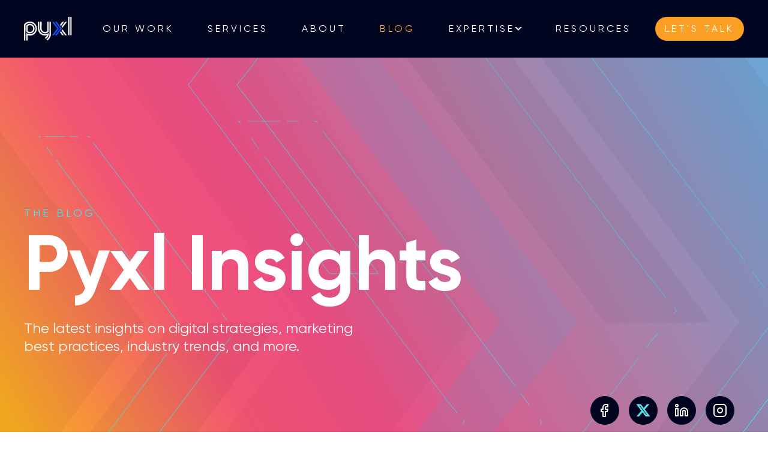

--- FILE ---
content_type: text/html; charset=UTF-8
request_url: https://pyxl.com/blog/category/automation/
body_size: 27728
content:
<!DOCTYPE html><html lang="en"><head>
	<!-- Prefetch -->
		<!-- Meta Tags -->
	<meta charset="UTF-8"> <meta http-equiv="X-UA-Compatible" content="IE=edge,chrome=1">
<script type="text/javascript">
/* <![CDATA[ */
var gform;gform||(document.addEventListener("gform_main_scripts_loaded",function(){gform.scriptsLoaded=!0}),document.addEventListener("gform/theme/scripts_loaded",function(){gform.themeScriptsLoaded=!0}),window.addEventListener("DOMContentLoaded",function(){gform.domLoaded=!0}),gform={domLoaded:!1,scriptsLoaded:!1,themeScriptsLoaded:!1,isFormEditor:()=>"function"==typeof InitializeEditor,callIfLoaded:function(o){return!(!gform.domLoaded||!gform.scriptsLoaded||!gform.themeScriptsLoaded&&!gform.isFormEditor()||(gform.isFormEditor()&&console.warn("The use of gform.initializeOnLoaded() is deprecated in the form editor context and will be removed in Gravity Forms 3.1."),o(),0))},initializeOnLoaded:function(o){gform.callIfLoaded(o)||(document.addEventListener("gform_main_scripts_loaded",()=>{gform.scriptsLoaded=!0,gform.callIfLoaded(o)}),document.addEventListener("gform/theme/scripts_loaded",()=>{gform.themeScriptsLoaded=!0,gform.callIfLoaded(o)}),window.addEventListener("DOMContentLoaded",()=>{gform.domLoaded=!0,gform.callIfLoaded(o)}))},hooks:{action:{},filter:{}},addAction:function(o,r,e,t){gform.addHook("action",o,r,e,t)},addFilter:function(o,r,e,t){gform.addHook("filter",o,r,e,t)},doAction:function(o){gform.doHook("action",o,arguments)},applyFilters:function(o){return gform.doHook("filter",o,arguments)},removeAction:function(o,r){gform.removeHook("action",o,r)},removeFilter:function(o,r,e){gform.removeHook("filter",o,r,e)},addHook:function(o,r,e,t,n){null==gform.hooks[o][r]&&(gform.hooks[o][r]=[]);var d=gform.hooks[o][r];null==n&&(n=r+"_"+d.length),gform.hooks[o][r].push({tag:n,callable:e,priority:t=null==t?10:t})},doHook:function(r,o,e){var t;if(e=Array.prototype.slice.call(e,1),null!=gform.hooks[r][o]&&((o=gform.hooks[r][o]).sort(function(o,r){return o.priority-r.priority}),o.forEach(function(o){"function"!=typeof(t=o.callable)&&(t=window[t]),"action"==r?t.apply(null,e):e[0]=t.apply(null,e)})),"filter"==r)return e[0]},removeHook:function(o,r,t,n){var e;null!=gform.hooks[o][r]&&(e=(e=gform.hooks[o][r]).filter(function(o,r,e){return!!(null!=n&&n!=o.tag||null!=t&&t!=o.priority)}),gform.hooks[o][r]=e)}});
/* ]]> */
</script>

	<meta name="viewport" content="width=device-width, initial-scale=1">
	<meta name='robots' content='index, follow, max-image-preview:large, max-snippet:-1, max-video-preview:-1' />
	<style>img:is([sizes="auto" i], [sizes^="auto," i]) { contain-intrinsic-size: 3000px 1500px }</style>
	
	<!-- This site is optimized with the Yoast SEO plugin v26.4 - https://yoast.com/wordpress/plugins/seo/ -->
	<title>Automation Archives | Pyxl</title>
	<meta name="description" content="Streamline your work and save time with automation! Unlock the power of automation for business and maximize your results." />
	<link rel="canonical" href="https://pyxl.com/blog/category/automation/" />
	<link rel="next" href="https://pyxl.com/blog/category/automation/page/2/" />
	<meta property="og:locale" content="en_US" />
	<meta property="og:type" content="article" />
	<meta property="og:title" content="Automation Archives | Pyxl" />
	<meta property="og:description" content="Streamline your work and save time with automation! Unlock the power of automation for business and maximize your results." />
	<meta property="og:url" content="https://pyxl.com/blog/category/automation/" />
	<meta property="og:site_name" content="Pyxl" />
	<meta property="og:image" content="https://pyxl.com/wp-content/uploads/2020/09/Facebook-placeholder.jpg" />
	<meta property="og:image:width" content="1920" />
	<meta property="og:image:height" content="1200" />
	<meta property="og:image:type" content="image/jpeg" />
	<meta name="twitter:card" content="summary_large_image" />
	<meta name="twitter:site" content="@thinkpyxl" />
	<script type="application/ld+json" class="yoast-schema-graph">{"@context":"https://schema.org","@graph":[{"@type":"CollectionPage","@id":"https://pyxl.com/blog/category/automation/","url":"https://pyxl.com/blog/category/automation/","name":"Automation Archives | Pyxl","isPartOf":{"@id":"https://pyxl.com/#website"},"primaryImageOfPage":{"@id":"https://pyxl.com/blog/category/automation/#primaryimage"},"image":{"@id":"https://pyxl.com/blog/category/automation/#primaryimage"},"thumbnailUrl":"https://pyxl.com/wp-content/uploads/2025/10/GettyImages-1438827890-scaled.jpg","description":"Streamline your work and save time with automation! Unlock the power of automation for business and maximize your results.","breadcrumb":{"@id":"https://pyxl.com/blog/category/automation/#breadcrumb"},"inLanguage":"en-US"},{"@type":"ImageObject","inLanguage":"en-US","@id":"https://pyxl.com/blog/category/automation/#primaryimage","url":"https://pyxl.com/wp-content/uploads/2025/10/GettyImages-1438827890-scaled.jpg","contentUrl":"https://pyxl.com/wp-content/uploads/2025/10/GettyImages-1438827890-scaled.jpg","width":2560,"height":1707},{"@type":"BreadcrumbList","@id":"https://pyxl.com/blog/category/automation/#breadcrumb","itemListElement":[{"@type":"ListItem","position":1,"name":"Home","item":"https://pyxl.com/"},{"@type":"ListItem","position":2,"name":"Automation"}]},{"@type":"WebSite","@id":"https://pyxl.com/#website","url":"https://pyxl.com/","name":"Pyxl","description":"A Digital Marketing Agency","potentialAction":[{"@type":"SearchAction","target":{"@type":"EntryPoint","urlTemplate":"https://pyxl.com/?s={search_term_string}"},"query-input":{"@type":"PropertyValueSpecification","valueRequired":true,"valueName":"search_term_string"}}],"inLanguage":"en-US"}]}</script>
	<!-- / Yoast SEO plugin. -->



<link rel='stylesheet' id='wp-block-library-css' href='https://pyxl.com/wp-includes/css/dist/block-library/style.min.css?ver=6.8.3' type='text/css' media='all' />
<style id='wp-block-library-theme-inline-css' type='text/css'>
.wp-block-audio :where(figcaption){color:#555;font-size:13px;text-align:center}.is-dark-theme .wp-block-audio :where(figcaption){color:#ffffffa6}.wp-block-audio{margin:0 0 1em}.wp-block-code{border:1px solid #ccc;border-radius:4px;font-family:Menlo,Consolas,monaco,monospace;padding:.8em 1em}.wp-block-embed :where(figcaption){color:#555;font-size:13px;text-align:center}.is-dark-theme .wp-block-embed :where(figcaption){color:#ffffffa6}.wp-block-embed{margin:0 0 1em}.blocks-gallery-caption{color:#555;font-size:13px;text-align:center}.is-dark-theme .blocks-gallery-caption{color:#ffffffa6}:root :where(.wp-block-image figcaption){color:#555;font-size:13px;text-align:center}.is-dark-theme :root :where(.wp-block-image figcaption){color:#ffffffa6}.wp-block-image{margin:0 0 1em}.wp-block-pullquote{border-bottom:4px solid;border-top:4px solid;color:currentColor;margin-bottom:1.75em}.wp-block-pullquote cite,.wp-block-pullquote footer,.wp-block-pullquote__citation{color:currentColor;font-size:.8125em;font-style:normal;text-transform:uppercase}.wp-block-quote{border-left:.25em solid;margin:0 0 1.75em;padding-left:1em}.wp-block-quote cite,.wp-block-quote footer{color:currentColor;font-size:.8125em;font-style:normal;position:relative}.wp-block-quote:where(.has-text-align-right){border-left:none;border-right:.25em solid;padding-left:0;padding-right:1em}.wp-block-quote:where(.has-text-align-center){border:none;padding-left:0}.wp-block-quote.is-large,.wp-block-quote.is-style-large,.wp-block-quote:where(.is-style-plain){border:none}.wp-block-search .wp-block-search__label{font-weight:700}.wp-block-search__button{border:1px solid #ccc;padding:.375em .625em}:where(.wp-block-group.has-background){padding:1.25em 2.375em}.wp-block-separator.has-css-opacity{opacity:.4}.wp-block-separator{border:none;border-bottom:2px solid;margin-left:auto;margin-right:auto}.wp-block-separator.has-alpha-channel-opacity{opacity:1}.wp-block-separator:not(.is-style-wide):not(.is-style-dots){width:100px}.wp-block-separator.has-background:not(.is-style-dots){border-bottom:none;height:1px}.wp-block-separator.has-background:not(.is-style-wide):not(.is-style-dots){height:2px}.wp-block-table{margin:0 0 1em}.wp-block-table td,.wp-block-table th{word-break:normal}.wp-block-table :where(figcaption){color:#555;font-size:13px;text-align:center}.is-dark-theme .wp-block-table :where(figcaption){color:#ffffffa6}.wp-block-video :where(figcaption){color:#555;font-size:13px;text-align:center}.is-dark-theme .wp-block-video :where(figcaption){color:#ffffffa6}.wp-block-video{margin:0 0 1em}:root :where(.wp-block-template-part.has-background){margin-bottom:0;margin-top:0;padding:1.25em 2.375em}
</style>
<style id='classic-theme-styles-inline-css' type='text/css'>
/*! This file is auto-generated */
.wp-block-button__link{color:#fff;background-color:#32373c;border-radius:9999px;box-shadow:none;text-decoration:none;padding:calc(.667em + 2px) calc(1.333em + 2px);font-size:1.125em}.wp-block-file__button{background:#32373c;color:#fff;text-decoration:none}
</style>
<style id='global-styles-inline-css' type='text/css'>
:root{--wp--preset--aspect-ratio--square: 1;--wp--preset--aspect-ratio--4-3: 4/3;--wp--preset--aspect-ratio--3-4: 3/4;--wp--preset--aspect-ratio--3-2: 3/2;--wp--preset--aspect-ratio--2-3: 2/3;--wp--preset--aspect-ratio--16-9: 16/9;--wp--preset--aspect-ratio--9-16: 9/16;--wp--preset--color--black: #000000;--wp--preset--color--cyan-bluish-gray: #abb8c3;--wp--preset--color--white: #ffffff;--wp--preset--color--pale-pink: #f78da7;--wp--preset--color--vivid-red: #cf2e2e;--wp--preset--color--luminous-vivid-orange: #ff6900;--wp--preset--color--luminous-vivid-amber: #fcb900;--wp--preset--color--light-green-cyan: #7bdcb5;--wp--preset--color--vivid-green-cyan: #00d084;--wp--preset--color--pale-cyan-blue: #8ed1fc;--wp--preset--color--vivid-cyan-blue: #0693e3;--wp--preset--color--vivid-purple: #9b51e0;--wp--preset--gradient--vivid-cyan-blue-to-vivid-purple: linear-gradient(135deg,rgba(6,147,227,1) 0%,rgb(155,81,224) 100%);--wp--preset--gradient--light-green-cyan-to-vivid-green-cyan: linear-gradient(135deg,rgb(122,220,180) 0%,rgb(0,208,130) 100%);--wp--preset--gradient--luminous-vivid-amber-to-luminous-vivid-orange: linear-gradient(135deg,rgba(252,185,0,1) 0%,rgba(255,105,0,1) 100%);--wp--preset--gradient--luminous-vivid-orange-to-vivid-red: linear-gradient(135deg,rgba(255,105,0,1) 0%,rgb(207,46,46) 100%);--wp--preset--gradient--very-light-gray-to-cyan-bluish-gray: linear-gradient(135deg,rgb(238,238,238) 0%,rgb(169,184,195) 100%);--wp--preset--gradient--cool-to-warm-spectrum: linear-gradient(135deg,rgb(74,234,220) 0%,rgb(151,120,209) 20%,rgb(207,42,186) 40%,rgb(238,44,130) 60%,rgb(251,105,98) 80%,rgb(254,248,76) 100%);--wp--preset--gradient--blush-light-purple: linear-gradient(135deg,rgb(255,206,236) 0%,rgb(152,150,240) 100%);--wp--preset--gradient--blush-bordeaux: linear-gradient(135deg,rgb(254,205,165) 0%,rgb(254,45,45) 50%,rgb(107,0,62) 100%);--wp--preset--gradient--luminous-dusk: linear-gradient(135deg,rgb(255,203,112) 0%,rgb(199,81,192) 50%,rgb(65,88,208) 100%);--wp--preset--gradient--pale-ocean: linear-gradient(135deg,rgb(255,245,203) 0%,rgb(182,227,212) 50%,rgb(51,167,181) 100%);--wp--preset--gradient--electric-grass: linear-gradient(135deg,rgb(202,248,128) 0%,rgb(113,206,126) 100%);--wp--preset--gradient--midnight: linear-gradient(135deg,rgb(2,3,129) 0%,rgb(40,116,252) 100%);--wp--preset--spacing--20: 0.44rem;--wp--preset--spacing--30: 0.67rem;--wp--preset--spacing--40: 1rem;--wp--preset--spacing--50: 1.5rem;--wp--preset--spacing--60: 2.25rem;--wp--preset--spacing--70: 3.38rem;--wp--preset--spacing--80: 5.06rem;--wp--preset--shadow--natural: 6px 6px 9px rgba(0, 0, 0, 0.2);--wp--preset--shadow--deep: 12px 12px 50px rgba(0, 0, 0, 0.4);--wp--preset--shadow--sharp: 6px 6px 0px rgba(0, 0, 0, 0.2);--wp--preset--shadow--outlined: 6px 6px 0px -3px rgba(255, 255, 255, 1), 6px 6px rgba(0, 0, 0, 1);--wp--preset--shadow--crisp: 6px 6px 0px rgba(0, 0, 0, 1);}:where(.is-layout-flex){gap: 0.5em;}:where(.is-layout-grid){gap: 0.5em;}body .is-layout-flex{display: flex;}.is-layout-flex{flex-wrap: wrap;align-items: center;}.is-layout-flex > :is(*, div){margin: 0;}body .is-layout-grid{display: grid;}.is-layout-grid > :is(*, div){margin: 0;}:where(.wp-block-columns.is-layout-flex){gap: 2em;}:where(.wp-block-columns.is-layout-grid){gap: 2em;}:where(.wp-block-post-template.is-layout-flex){gap: 1.25em;}:where(.wp-block-post-template.is-layout-grid){gap: 1.25em;}.has-black-color{color: var(--wp--preset--color--black) !important;}.has-cyan-bluish-gray-color{color: var(--wp--preset--color--cyan-bluish-gray) !important;}.has-white-color{color: var(--wp--preset--color--white) !important;}.has-pale-pink-color{color: var(--wp--preset--color--pale-pink) !important;}.has-vivid-red-color{color: var(--wp--preset--color--vivid-red) !important;}.has-luminous-vivid-orange-color{color: var(--wp--preset--color--luminous-vivid-orange) !important;}.has-luminous-vivid-amber-color{color: var(--wp--preset--color--luminous-vivid-amber) !important;}.has-light-green-cyan-color{color: var(--wp--preset--color--light-green-cyan) !important;}.has-vivid-green-cyan-color{color: var(--wp--preset--color--vivid-green-cyan) !important;}.has-pale-cyan-blue-color{color: var(--wp--preset--color--pale-cyan-blue) !important;}.has-vivid-cyan-blue-color{color: var(--wp--preset--color--vivid-cyan-blue) !important;}.has-vivid-purple-color{color: var(--wp--preset--color--vivid-purple) !important;}.has-black-background-color{background-color: var(--wp--preset--color--black) !important;}.has-cyan-bluish-gray-background-color{background-color: var(--wp--preset--color--cyan-bluish-gray) !important;}.has-white-background-color{background-color: var(--wp--preset--color--white) !important;}.has-pale-pink-background-color{background-color: var(--wp--preset--color--pale-pink) !important;}.has-vivid-red-background-color{background-color: var(--wp--preset--color--vivid-red) !important;}.has-luminous-vivid-orange-background-color{background-color: var(--wp--preset--color--luminous-vivid-orange) !important;}.has-luminous-vivid-amber-background-color{background-color: var(--wp--preset--color--luminous-vivid-amber) !important;}.has-light-green-cyan-background-color{background-color: var(--wp--preset--color--light-green-cyan) !important;}.has-vivid-green-cyan-background-color{background-color: var(--wp--preset--color--vivid-green-cyan) !important;}.has-pale-cyan-blue-background-color{background-color: var(--wp--preset--color--pale-cyan-blue) !important;}.has-vivid-cyan-blue-background-color{background-color: var(--wp--preset--color--vivid-cyan-blue) !important;}.has-vivid-purple-background-color{background-color: var(--wp--preset--color--vivid-purple) !important;}.has-black-border-color{border-color: var(--wp--preset--color--black) !important;}.has-cyan-bluish-gray-border-color{border-color: var(--wp--preset--color--cyan-bluish-gray) !important;}.has-white-border-color{border-color: var(--wp--preset--color--white) !important;}.has-pale-pink-border-color{border-color: var(--wp--preset--color--pale-pink) !important;}.has-vivid-red-border-color{border-color: var(--wp--preset--color--vivid-red) !important;}.has-luminous-vivid-orange-border-color{border-color: var(--wp--preset--color--luminous-vivid-orange) !important;}.has-luminous-vivid-amber-border-color{border-color: var(--wp--preset--color--luminous-vivid-amber) !important;}.has-light-green-cyan-border-color{border-color: var(--wp--preset--color--light-green-cyan) !important;}.has-vivid-green-cyan-border-color{border-color: var(--wp--preset--color--vivid-green-cyan) !important;}.has-pale-cyan-blue-border-color{border-color: var(--wp--preset--color--pale-cyan-blue) !important;}.has-vivid-cyan-blue-border-color{border-color: var(--wp--preset--color--vivid-cyan-blue) !important;}.has-vivid-purple-border-color{border-color: var(--wp--preset--color--vivid-purple) !important;}.has-vivid-cyan-blue-to-vivid-purple-gradient-background{background: var(--wp--preset--gradient--vivid-cyan-blue-to-vivid-purple) !important;}.has-light-green-cyan-to-vivid-green-cyan-gradient-background{background: var(--wp--preset--gradient--light-green-cyan-to-vivid-green-cyan) !important;}.has-luminous-vivid-amber-to-luminous-vivid-orange-gradient-background{background: var(--wp--preset--gradient--luminous-vivid-amber-to-luminous-vivid-orange) !important;}.has-luminous-vivid-orange-to-vivid-red-gradient-background{background: var(--wp--preset--gradient--luminous-vivid-orange-to-vivid-red) !important;}.has-very-light-gray-to-cyan-bluish-gray-gradient-background{background: var(--wp--preset--gradient--very-light-gray-to-cyan-bluish-gray) !important;}.has-cool-to-warm-spectrum-gradient-background{background: var(--wp--preset--gradient--cool-to-warm-spectrum) !important;}.has-blush-light-purple-gradient-background{background: var(--wp--preset--gradient--blush-light-purple) !important;}.has-blush-bordeaux-gradient-background{background: var(--wp--preset--gradient--blush-bordeaux) !important;}.has-luminous-dusk-gradient-background{background: var(--wp--preset--gradient--luminous-dusk) !important;}.has-pale-ocean-gradient-background{background: var(--wp--preset--gradient--pale-ocean) !important;}.has-electric-grass-gradient-background{background: var(--wp--preset--gradient--electric-grass) !important;}.has-midnight-gradient-background{background: var(--wp--preset--gradient--midnight) !important;}
:where(.wp-block-post-template.is-layout-flex){gap: 1.25em;}:where(.wp-block-post-template.is-layout-grid){gap: 1.25em;}
:where(.wp-block-columns.is-layout-flex){gap: 2em;}:where(.wp-block-columns.is-layout-grid){gap: 2em;}
:root :where(.wp-block-pullquote){font-size: 1.5em;line-height: 1.6;}
</style>
<link rel='stylesheet' id='custom-frontend-style-progressive-css' href='https://pyxl.com/wp-content/plugins/progressive-profiling-gravityforms/inc/style-frontend.css?ver=6.8.3' type='text/css' media='all' />
<link rel='stylesheet' id='main-css' href='https://pyxl.com/wp-content/themes/_view/dist/styles/styles.min.css?ver=1698167079' type='text/css' media='all' />
<link rel='stylesheet' id='swiper.css-css' href='https://cdn.jsdelivr.net/npm/swiper@11/swiper-bundle.min.css?ver=6.8.3' type='text/css' media='all' />
<link rel='stylesheet' id='addtoany-css' href='https://pyxl.com/wp-content/plugins/add-to-any/addtoany.min.css?ver=1.16' type='text/css' media='all' />
<script type="text/javascript" id="addtoany-core-js-before">
/* <![CDATA[ */
window.a2a_config=window.a2a_config||{};a2a_config.callbacks=[];a2a_config.overlays=[];a2a_config.templates={};
a2a_config.icon_color="transparent";
/* ]]> */
</script>
<script type="text/javascript" defer src="https://static.addtoany.com/menu/page.js" id="addtoany-core-js"></script>
<script type="text/javascript" src="https://pyxl.com/wp-includes/js/jquery/jquery.min.js?ver=3.7.1" id="jquery-core-js"></script>
<script type="text/javascript" src="https://pyxl.com/wp-includes/js/jquery/jquery-migrate.min.js?ver=3.4.1" id="jquery-migrate-js"></script>
<script type="text/javascript" defer src="https://pyxl.com/wp-content/plugins/add-to-any/addtoany.min.js?ver=1.1" id="addtoany-jquery-js"></script>
<script type="text/javascript" src="https://pyxl.com/wp-content/plugins/progressive-profiling-gravityforms/inc/script-frontend.js?ver=6.8.3" id="custom-frontend-script-progressive-js"></script>
<script type="text/javascript" src="https://unpkg.com/jarallax@1/dist/jarallax.min.js" id="jarallax-js"></script>
<script type="text/javascript" src="https://cdn.jsdelivr.net/npm/swiper@11/swiper-bundle.min.js" id="swiper-js"></script>
<script type="text/javascript" defer='defer' src="https://pyxl.com/wp-content/plugins/gravityforms/js/jquery.json.min.js?ver=2.9.23" id="gform_json-js"></script>
<script type="text/javascript" id="gform_gravityforms-js-extra">
/* <![CDATA[ */
var gf_global = {"gf_currency_config":{"name":"U.S. Dollar","symbol_left":"$","symbol_right":"","symbol_padding":"","thousand_separator":",","decimal_separator":".","decimals":2,"code":"USD"},"base_url":"https:\/\/pyxl.com\/wp-content\/plugins\/gravityforms","number_formats":[],"spinnerUrl":"https:\/\/pyxl.com\/wp-content\/plugins\/gravityforms\/images\/spinner.svg","version_hash":"8a867ad723bd2a66307be09a422b91ea","strings":{"newRowAdded":"New row added.","rowRemoved":"Row removed","formSaved":"The form has been saved.  The content contains the link to return and complete the form."}};
var gform_i18n = {"datepicker":{"days":{"monday":"Mo","tuesday":"Tu","wednesday":"We","thursday":"Th","friday":"Fr","saturday":"Sa","sunday":"Su"},"months":{"january":"January","february":"February","march":"March","april":"April","may":"May","june":"June","july":"July","august":"August","september":"September","october":"October","november":"November","december":"December"},"firstDay":1,"iconText":"Select date"}};
var gf_legacy_multi = {"3":"1"};
var gform_gravityforms = {"strings":{"invalid_file_extension":"This type of file is not allowed. Must be one of the following:","delete_file":"Delete this file","in_progress":"in progress","file_exceeds_limit":"File exceeds size limit","illegal_extension":"This type of file is not allowed.","max_reached":"Maximum number of files reached","unknown_error":"There was a problem while saving the file on the server","currently_uploading":"Please wait for the uploading to complete","cancel":"Cancel","cancel_upload":"Cancel this upload","cancelled":"Cancelled","error":"Error","message":"Message"},"vars":{"images_url":"https:\/\/pyxl.com\/wp-content\/plugins\/gravityforms\/images"}};
/* ]]> */
</script>
<script type="text/javascript" defer='defer' src="https://pyxl.com/wp-content/plugins/gravityforms/js/gravityforms.min.js?ver=2.9.23" id="gform_gravityforms-js"></script>
<script type="text/javascript" defer='defer' src="https://www.google.com/recaptcha/api.js?hl=en&amp;ver=6.8.3#038;render=explicit" id="gform_recaptcha-js"></script>
<script type="text/javascript" defer='defer' src="https://pyxl.com/wp-content/plugins/gravityforms/assets/js/dist/utils.min.js?ver=380b7a5ec0757c78876bc8a59488f2f3" id="gform_gravityforms_utils-js"></script>
		<style type="text/css" id="wp-custom-css">
			/** AGENCY AQUISITION CUSTOM CSS **/

.page-id-19316 #main > article > section:nth-child(4), .page-id-19316 #main > article > section:nth-child(6) {
    margin: 0 auto;
    padding: 0;
    padding-top: 9rem;
    padding-bottom: 9rem;
		padding-left: 9rem;
		padding-right: 9rem;
		background: #020520;
}

.page-id-19316 #main > article > section:nth-child(4) h2, .page-id-19316 #main > article > section:nth-child(4) p {
	color: #ffffff;
}

.page-id-19316 #main > article > section:nth-child(6) h2, .page-id-19316 #main > article > section:nth-child(6) p {
	color: #ffffff;
}

.page-id-19316 .header-row h2 {
	font-size: 3rem;
	color: #FFFFFF;
}

.page-id-19316 #main > article > section.comparison-block > div > div {
	border: 1px solid #1c1c1c;
}

.page-id-19316 #main > article > section.comparison-block > div > div > div > div.header-row > div.header-left {
	border-right: 0px;
}

.page-id-19316 #main > article > section.comparison-block > div > div > div > .comparison-row {
	border-top-color: #1c1c1c;
}

.page-id-19316 #main > article > section.comparison-block > div > div > div > div > div.cell-left {
	border-right-color: #1c1c1c;
	text-align: center;
}

.page-id-19316 #main > article > section.comparison-block > div > div > div > div > div.cell-right {
	text-align: center;
}

.page-id-19316 #main > article > section.comparison-block > div {
	 padding-top: 8rem;
   padding-bottom: 8rem;
}

.page-id-19316 #main > article > section.comparison-block > div > div > div > div.header-row {
	background: #020520;
}

.page-id-19316 #main > article > section.comparison-block > div > div > div > div > div > p {
	text-transform: uppercase;
}

.page-id-19316 #main > article > section.comparison-block > div > div > div > div:nth-child(2n+2) {
	background: #f1f4fe;
}

.page-id-19316 #main > article > section.comparison-block > div > div > div > div:nth-child(2n+3) {
	background: #fbfcff;
}

@media (max-width: 768px) {	
.page-id-19316 #main > article > section:nth-child(4), .page-id-19316 #main > article > section:nth-child(6) 	{
		padding-top: 4.5rem;
    padding-bottom: 4.5rem;
		padding-left: 4.5rem;
		padding-right: 4.5rem;
	}
	
	.page-id-19316 #main > article > section.comparison-block > div > div.mobile-view > div > div > h3 {
		font-size: 1.5rem;
		color: #1c1c1c;
	}
	
	.page-id-19316 #main > article > section.comparison-block > div > div.mobile-view > div {
		margin-bottom: 0px;
		border-bottom: 1px solid #1c1c1c;
	}
	
	.page-id-19316 #main > article > section.comparison-block > div > div.mobile-view > div:last-child {
		border-bottom: none;
	}
	
	.page-id-19316 #main > article > section.comparison-block > div > div.mobile-view > div > div.mobile-header {
		border-bottom: 1px solid #1c1c1c;
	}
	
	.page-id-19316 .mobile-header p, .page-id-19316 .mobile-content p {
	text-transform: uppercase;
}
	
	.page-id-19316 #main > article > section.comparison-block > div {
		padding-top: 9rem;
		padding-bottom: 9rem;
	}
}

/** END AGENCY AQUISITION CUSTOM CSS **/

.ui-datepicker{
	background: #fff;
}
.ui-datepicker-next{
	float: right;
}

.ui-corner-all, 
.ui-state-default{
	cursor:pointer;
}

body.home .logos-tabs{
	display:none;
}

.wp-block-acf-block-basic p{
	margin-bottom: 16px;
}

.pyxl_form_footer_newsletter_wrapper input[type=email] { 
border-width: 1px;
    --border-opacity: 1;
    border-color: #fff;
    border-color: rgba(255, 255, 255, var(--border-opacity));
    --bg-opacity: 1;
    background-color: #020520;
    background-color: rgba(2, 5, 32, var(--bg-opacity));
    border-radius: 9999px;
    border-top-right-radius: 0;
    border-bottom-right-radius: 0;
    border-right-width: 0;
    height: 3rem;
    padding-left: 1.5rem;
    margin-top: 1rem;
    padding-right: 1rem;
    width: 75%;
}


form.gate-form-wrapper input[type=email], form.job-form-wrapper input[type=email], form.pyxl_form_contact input[type=email],
form.job-form-wrapper input[type=tel],
form.job-form-wrapper input[type=url]{
    --bg-opacity: 1;
    background-color: #ebebeb;
    background-color: rgba(235, 235, 235, var(--bg-opacity));
    width: 100%;
    border-radius: .25rem;
    border-width: 1px;
    --border-opacity: 1;
    border-color: #ebebeb;
    border-color: rgba(235, 235, 235, var(--border-opacity));
    padding: 1rem !important;
}

form.pyxl_form_blog_subscription.pyxl_form_blog_subscription input[type=email] {
    border-width: 1px;
    --border-opacity: 1;
    border-color: #dedede;
    border-color: rgba(222, 222, 222, var(--border-opacity));
    border-radius: 9999px;
    border-top-right-radius: 0;
    border-bottom-right-radius: 0;
    border-right-width: 0;
    height: 3rem;
    padding-left: 1.5rem;
    width: 91.666667%;
}

@media (min-width: 768px) {
    .pyxl_form_footer_newsletter input[type=email] {
        width: 83.333333%;
    }
}

@media (max-width: 768px){
	#wrapper > main > section > footer > div.flex.flex-col.items-center.pt-10.text-center.lg\:flex-row.lg\:text-left.pb-13 > div.lg\:w-1\/3.text-cyan > div.flex.flex-row.items-center.justify-between.w-full.px-16.pt-10.mb-4.lg\:pt-0.lg\:px-24{
		gap:10px;
		
	}
}

.icon--services-chevron-left{
	right: 60.1%;
}

.services--selector span.lg\:ml-6{
	flex:1;
	margin-left:25px;
}

@media (min-width: 1080px){
body.home	#main > section.bg-midnight.pb-10.lg\:pb-0.lg\:section-y-nav.bg-no-repeat.bg-left-bottom.bg-contain.hero-loaded > div.lg\:pt-8.lg\:pb-32.h-full > div > div.z-10.lg\:relative.transition.duration-300.lg\:opacity-0.lg\:opacity-100 > div.text-white.text-h3.lg\:text-h1.leading-none.font-bold.tracking-n1.mb-8.lg\:mb-16 > div{
		min-width: 620px;
	}
}

.site-logo img{
	min-width:80px;
}

.blog-post h2{
	margin: 1rem 0;
}

.blog-post p{
	margin-bottom: 0.8rem;
	line-height: 1.4;
}

.blog-post li {
  margin-bottom: 0.8rem;
  line-height: 1.4;
}		</style>
		
	<!-- Google Tag Manager -->
			<script>(function(w,d,s,l,i){w[l]=w[l]||[];w[l].push({'gtm.start':
			new Date().getTime(),event:'gtm.js'});var f=d.getElementsByTagName(s)[0],
			j=d.createElement(s),dl=l!='dataLayer'?'&l='+l:'';j.async=true;j.src=
			'https://www.googletagmanager.com/gtm.js?id='+i+dl;f.parentNode.insertBefore(j,f);
			})(window,document,'script','dataLayer','GTM-58K64P8');</script>
			<!-- End Google Tag Manager -->

	<link rel="apple-touch-icon" sizes="180x180" href="/apple-touch-icon.png">
	<link rel="icon" type="image/png" sizes="32x32" href="/favicon-32x32.png">
	<link rel="icon" type="image/png" sizes="16x16" href="/favicon-16x16.png">
	<link rel="manifest" href="/site.webmanifest">
	<link rel="mask-icon" href="/safari-pinned-tab.svg" color="#154eff">
	<meta name="msapplication-TileColor" content="#ffffff">
	<meta name="theme-color" content="#ffffff">

	<script
  src="https://cdn.jsdelivr.net/gh/alpinejs/alpine@v2.x.x/dist/alpine.min.js"
  defer
></script>
	<script src="https://unpkg.com/jarallax@1/dist/jarallax.min.js"></script>
	<script src="https://cdnjs.cloudflare.com/ajax/libs/gsap/3.4.2/gsap.js"></script>
	<script src="https://cdnjs.cloudflare.com/ajax/libs/gsap/3.4.2/ScrollTrigger.js"></script>
	<script src="https://cdn.jsdelivr.net/npm/feather-icons/dist/feather.min.js"></script>
	<script src="https://cdn.jsdelivr.net/npm/swiper@11/swiper-bundle.min.js"></script>
	<link rel="stylesheet" href="https://cdn.jsdelivr.net/npm/swiper@11/swiper-bundle.min.css?ver=6.3.2" type="text/css" media="all">
	<link rel="preload" href="/wp-content/themes/_view/dist/styles/fonts/Gilroy-Bold.woff" as="font" crossorigin="anonymous" />
	<link rel="preload" href="/wp-content/themes/_view/dist/styles/fonts/Gilroy-Bold.woff2" as="font" crossorigin="anonymous" />
	<link rel="preload" href="/wp-content/themes/_view/dist/styles/fonts/Gilroy-SemiBold.woff2" as="font" crossorigin="anonymous" />
	<link rel="preload" href="/wp-content/themes/_view/dist/styles/fonts/Gilroy-Regular.woff2" as="font" crossorigin="anonymous" />

	<script type='application/ld+json'>
{
  "@context": "http://www.schema.org",
  "@type": "ProfessionalService",
  "name": "Pyxl",
  "url": "https://pyxl.com/",
  "logo": "https://pyxl.com/wp-content/uploads/2020/09/logo.png",
  "description": "Pyxl is an award-winning digital agency founded in 2008 that delivers high-value digital product and digital marketing services to B2B and B2C industry leaders seeking to transform and optimize their businesses through well-executed digital strategies and digital experiences. Pyxl is a Platinum HubSpot Agency Partner, and a certified agency partner since 2012.",
  "address": {
     "@type": "PostalAddress",
     "streetAddress": "1033 Demonbreun, Suite 300",
     "addressLocality": "Nashville",
     "addressRegion": "TN",
     "postalCode": "37203"
  },
   "openingHours": "Mo 09:00-17:00 Tu 01:00-17:00 We 09:00-17:00 Th 09:00-17:00 Fr 09:00-17:00",
  "telephone": "615-647-6792"
}
</script>
</head>
<body class="archive category category-automation category-608 wp-embed-responsive wp-theme-_view"><!-- Google Tag Manager (noscript) -->
	<noscript><iframe src="https://www.googletagmanager.com/ns.html?id=GTM-58K64P8"
	height="0" width="0" style="display:none;visibility:hidden"></iframe></noscript>
	<!-- End Google Tag Manager (noscript) --><svg class="svg-icon-lib" aria-hidden="true" style="position:absolute;width:0;height:0;overflow:hidden;" data-enabled="true" xmlns="http://www.w3.org/2000/svg">
<symbol id="icon-facebook-f" viewBox="0 0 320 512"><path d="M279.14 288l14.22-92.66h-88.91v-60.13c0-25.35 12.42-50.06 52.24-50.06h40.42V6.26S260.43 0 225.36 0c-73.22 0-121.08 44.38-121.08 124.72v70.62H22.89V288h81.39v224h100.17V288z"/></symbol>
<symbol id="icon-facebook" viewBox="0 0 512 512"><path d="M504 256C504 119 393 8 256 8S8 119 8 256c0 123.78 90.69 226.38 209.25 245V327.69h-63V256h63v-54.64c0-62.15 37-96.48 93.67-96.48 27.14 0 55.52 4.84 55.52 4.84v61h-31.28c-30.8 0-40.41 19.12-40.41 38.73V256h68.78l-11 71.69h-57.78V501C413.31 482.38 504 379.78 504 256z"/></symbol>
<symbol id="icon-twitter" viewBox="0 0 512 512"><path d="M459.37 151.716c.325 4.548.325 9.097.325 13.645 0 138.72-105.583 298.558-298.558 298.558-59.452 0-114.68-17.219-161.137-47.106 8.447.974 16.568 1.299 25.34 1.299 49.055 0 94.213-16.568 130.274-44.832-46.132-.975-84.792-31.188-98.112-72.772 6.498.974 12.995 1.624 19.818 1.624 9.421 0 18.843-1.3 27.614-3.573-48.081-9.747-84.143-51.98-84.143-102.985v-1.299c13.969 7.797 30.214 12.67 47.431 13.319-28.264-18.843-46.781-51.005-46.781-87.391 0-19.492 5.197-37.36 14.294-52.954 51.655 63.675 129.3 105.258 216.365 109.807-1.624-7.797-2.599-15.918-2.599-24.04 0-57.828 46.782-104.934 104.934-104.934 30.213 0 57.502 12.67 76.67 33.137 23.715-4.548 46.456-13.32 66.599-25.34-7.798 24.366-24.366 44.833-46.132 57.827 21.117-2.273 41.584-8.122 60.426-16.243-14.292 20.791-32.161 39.308-52.628 54.253z"/></symbol>
<symbol id="icon-google" viewBox="0 0 488 512"><path d="M488 261.8C488 403.3 391.1 504 248 504 110.8 504 0 393.2 0 256S110.8 8 248 8c66.8 0 123 24.5 166.3 64.9l-67.5 64.9C258.5 52.6 94.3 116.6 94.3 256c0 86.5 69.1 156.6 153.7 156.6 98.2 0 135-70.4 140.8-106.9H248v-85.3h236.1c2.3 12.7 3.9 24.9 3.9 41.4z"/></symbol>
<symbol id="icon-youtube" viewBox="0 0 576 512"><path d="M549.655 124.083c-6.281-23.65-24.787-42.276-48.284-48.597C458.781 64 288 64 288 64S117.22 64 74.629 75.486c-23.497 6.322-42.003 24.947-48.284 48.597-11.412 42.867-11.412 132.305-11.412 132.305s0 89.438 11.412 132.305c6.281 23.65 24.787 41.5 48.284 47.821C117.22 448 288 448 288 448s170.78 0 213.371-11.486c23.497-6.321 42.003-24.171 48.284-47.821 11.412-42.867 11.412-132.305 11.412-132.305s0-89.438-11.412-132.305zm-317.51 213.508V175.185l142.739 81.205-142.739 81.201z"/></symbol>
<symbol id="icon-instagram" viewBox="0 0 448 512"><path d="M224.1 141c-63.6 0-114.9 51.3-114.9 114.9s51.3 114.9 114.9 114.9S339 319.5 339 255.9 287.7 141 224.1 141zm0 189.6c-41.1 0-74.7-33.5-74.7-74.7s33.5-74.7 74.7-74.7 74.7 33.5 74.7 74.7-33.6 74.7-74.7 74.7zm146.4-194.3c0 14.9-12 26.8-26.8 26.8-14.9 0-26.8-12-26.8-26.8s12-26.8 26.8-26.8 26.8 12 26.8 26.8zm76.1 27.2c-1.7-35.9-9.9-67.7-36.2-93.9-26.2-26.2-58-34.4-93.9-36.2-37-2.1-147.9-2.1-184.9 0-35.8 1.7-67.6 9.9-93.9 36.1s-34.4 58-36.2 93.9c-2.1 37-2.1 147.9 0 184.9 1.7 35.9 9.9 67.7 36.2 93.9s58 34.4 93.9 36.2c37 2.1 147.9 2.1 184.9 0 35.9-1.7 67.7-9.9 93.9-36.2 26.2-26.2 34.4-58 36.2-93.9 2.1-37 2.1-147.8 0-184.8zM398.8 388c-7.8 19.6-22.9 34.7-42.6 42.6-29.5 11.7-99.5 9-132.1 9s-102.7 2.6-132.1-9c-19.6-7.8-34.7-22.9-42.6-42.6-11.7-29.5-9-99.5-9-132.1s-2.6-102.7 9-132.1c7.8-19.6 22.9-34.7 42.6-42.6 29.5-11.7 99.5-9 132.1-9s102.7-2.6 132.1 9c19.6 7.8 34.7 22.9 42.6 42.6 11.7 29.5 9 99.5 9 132.1s2.7 102.7-9 132.1z"/></symbol>
<symbol id="icon-linkedin-in" viewBox="0 0 448 512"><path d="M100.28 448H7.4V148.9h92.88zM53.79 108.1C24.09 108.1 0 83.5 0 53.8a53.79 53.79 0 01107.58 0c0 29.7-24.1 54.3-53.79 54.3zM447.9 448h-92.68V302.4c0-34.7-.7-79.2-48.29-79.2-48.29 0-55.69 37.7-55.69 76.7V448h-92.78V148.9h89.08v40.8h1.3c12.4-23.5 42.69-48.3 87.88-48.3 94 0 111.28 61.9 111.28 142.3V448z"/></symbol>
<symbol id="icon-vimeo-v" viewBox="0 0 448 512"><path d="M447.8 153.6c-2 43.6-32.4 103.3-91.4 179.1-60.9 79.2-112.4 118.8-154.6 118.8-26.1 0-48.2-24.1-66.3-72.3C100.3 250 85.3 174.3 56.2 174.3c-3.4 0-15.1 7.1-35.2 21.1L0 168.2c51.6-45.3 100.9-95.7 131.8-98.5 34.9-3.4 56.3 20.5 64.4 71.5 28.7 181.5 41.4 208.9 93.6 126.7 18.7-29.6 28.8-52.1 30.2-67.6 4.8-45.9-35.8-42.8-63.3-31 22-72.1 64.1-107.1 126.2-105.1 45.8 1.2 67.5 31.1 64.9 89.4z"/></symbol>
<symbol id="icon-pinterest-p" viewBox="0 0 384 512"><path d="M204 6.5C101.4 6.5 0 74.9 0 185.6 0 256 39.6 296 63.6 296c9.9 0 15.6-27.6 15.6-35.4 0-9.3-23.7-29.1-23.7-67.8 0-80.4 61.2-137.4 140.4-137.4 68.1 0 118.5 38.7 118.5 109.8 0 53.1-21.3 152.7-90.3 152.7-24.9 0-46.2-18-46.2-43.8 0-37.8 26.4-74.4 26.4-113.4 0-66.2-93.9-54.2-93.9 25.8 0 16.8 2.1 35.4 9.6 50.7-13.8 59.4-42 147.9-42 209.1 0 18.9 2.7 37.5 4.5 56.4 3.4 3.8 1.7 3.4 6.9 1.5 50.4-69 48.6-82.5 71.4-172.8 12.3 23.4 44.1 36 69.3 36 106.2 0 153.9-103.5 153.9-196.8C384 71.3 298.2 6.5 204 6.5z"/></symbol>
<symbol id="icon-search" viewBox="0 0 512 512"><path d="M508.5 481.6l-129-129c-2.3-2.3-5.3-3.5-8.5-3.5h-10.3C395 312 416 262.5 416 208 416 93.1 322.9 0 208 0S0 93.1 0 208s93.1 208 208 208c54.5 0 104-21 141.1-55.2V371c0 3.2 1.3 6.2 3.5 8.5l129 129c4.7 4.7 12.3 4.7 17 0l9.9-9.9c4.7-4.7 4.7-12.3 0-17zM208 384c-97.3 0-176-78.7-176-176S110.7 32 208 32s176 78.7 176 176-78.7 176-176 176z"/></symbol>
<symbol id="icon-arrow-to-bottom" viewBox="0 0 384 512"><path d="M348.5 264l-148 148.5c-4.7 4.7-12.3 4.7-17 0L35.5 264c-4.7-4.7-4.7-12.3 0-17l7.1-7.1c4.7-4.7 12.3-4.7 17 0l115.4 116V44c0-6.6 5.4-12 12-12h10c6.6 0 12 5.4 12 12v311.9L324.4 240c4.7-4.7 12.3-4.7 17 0l7.1 7.1c4.7 4.6 4.7 12.2 0 16.9zM384 468v-8c0-6.6-5.4-12-12-12H12c-6.6 0-12 5.4-12 12v8c0 6.6 5.4 12 12 12h360c6.6 0 12-5.4 12-12z"/></symbol>
<symbol id="icon-bars" viewBox="0 0 448 512"><path d="M442 114H6a6 6 0 01-6-6V84a6 6 0 016-6h436a6 6 0 016 6v24a6 6 0 01-6 6zm0 160H6a6 6 0 01-6-6v-24a6 6 0 016-6h436a6 6 0 016 6v24a6 6 0 01-6 6zm0 160H6a6 6 0 01-6-6v-24a6 6 0 016-6h436a6 6 0 016 6v24a6 6 0 01-6 6z"/></symbol>
<symbol id="icon-times" viewBox="0 0 320 512"><path d="M193.94 256L296.5 153.44l21.15-21.15c3.12-3.12 3.12-8.19 0-11.31l-22.63-22.63c-3.12-3.12-8.19-3.12-11.31 0L160 222.06 36.29 98.34c-3.12-3.12-8.19-3.12-11.31 0L2.34 120.97c-3.12 3.12-3.12 8.19 0 11.31L126.06 256 2.34 379.71c-3.12 3.12-3.12 8.19 0 11.31l22.63 22.63c3.12 3.12 8.19 3.12 11.31 0L160 289.94 262.56 392.5l21.15 21.15c3.12 3.12 8.19 3.12 11.31 0l22.63-22.63c3.12-3.12 3.12-8.19 0-11.31L193.94 256z"/></symbol>
<symbol id="icon-chevron-down" viewBox="0 0 448 512"><path d="M443.5 162.6l-7.1-7.1c-4.7-4.7-12.3-4.7-17 0L224 351 28.5 155.5c-4.7-4.7-12.3-4.7-17 0l-7.1 7.1c-4.7 4.7-4.7 12.3 0 17l211 211.1c4.7 4.7 12.3 4.7 17 0l211-211.1c4.8-4.7 4.8-12.3.1-17z"/></symbol>
<symbol id="icon-envelope-open-text" viewBox="0 0 512 512"><path d="M352 248v-16c0-4.42-3.58-8-8-8H168c-4.42 0-8 3.58-8 8v16c0 4.42 3.58 8 8 8h176c4.42 0 8-3.58 8-8zm-184-56h176c4.42 0 8-3.58 8-8v-16c0-4.42-3.58-8-8-8H168c-4.42 0-8 3.58-8 8v16c0 4.42 3.58 8 8 8zm326.59-27.48c-1.98-1.63-22.19-17.91-46.59-37.53V96c0-17.67-14.33-32-32-32h-46.47c-4.13-3.31-7.71-6.16-10.2-8.14C337.23 38.19 299.44 0 256 0c-43.21 0-80.64 37.72-103.34 55.86-2.53 2.01-6.1 4.87-10.2 8.14H96c-17.67 0-32 14.33-32 32v30.98c-24.52 19.71-44.75 36.01-46.48 37.43A48.002 48.002 0 000 201.48V464c0 26.51 21.49 48 48 48h416c26.51 0 48-21.49 48-48V201.51c0-14.31-6.38-27.88-17.41-36.99zM256 32c21.77 0 44.64 16.72 63.14 32H192.9c18.53-15.27 41.42-32 63.1-32zM96 96h320v173.35c-32.33 26-65.3 52.44-86.59 69.34-16.85 13.43-50.19 45.68-73.41 45.31-23.21.38-56.56-31.88-73.41-45.32-21.29-16.9-54.24-43.33-86.59-69.34V96zM32 201.48c0-4.8 2.13-9.31 5.84-12.36 1.24-1.02 11.62-9.38 26.16-21.08v75.55c-11.53-9.28-22.51-18.13-32-25.78v-16.33zM480 464c0 8.82-7.18 16-16 16H48c-8.82 0-16-7.18-16-16V258.91c42.75 34.44 99.31 79.92 130.68 104.82 20.49 16.36 56.74 52.53 93.32 52.26 36.45.26 72.27-35.46 93.31-52.26C380.72 338.8 437.24 293.34 480 258.9V464zm0-246.19c-9.62 7.75-20.27 16.34-32 25.79v-75.54c14.44 11.62 24.8 19.97 26.2 21.12 3.69 3.05 5.8 7.54 5.8 12.33v16.3z"/></symbol>
<symbol id="icon-phone" viewBox="0 0 512 512"><path d="M487.8 24.1L387 .8c-14.7-3.4-29.8 4.2-35.8 18.1l-46.5 108.5c-5.5 12.7-1.8 27.7 8.9 36.5l53.9 44.1c-34 69.2-90.3 125.6-159.6 159.6l-44.1-53.9c-8.8-10.7-23.8-14.4-36.5-8.9L18.9 351.3C5 357.3-2.6 372.3.8 387L24 487.7C27.3 502 39.9 512 54.5 512 306.7 512 512 307.8 512 54.5c0-14.6-10-27.2-24.2-30.4zM55.1 480l-23-99.6 107.4-46 59.5 72.8c103.6-48.6 159.7-104.9 208.1-208.1l-72.8-59.5 46-107.4 99.6 23C479.7 289.7 289.6 479.7 55.1 480z"/></symbol>
<symbol id="icon-external-link-alt" viewBox="0 0 512 512"><path d="M440 256h-16a8 8 0 00-8 8v200a16 16 0 01-16 16H48a16 16 0 01-16-16V112a16 16 0 0116-16h200a8 8 0 008-8V72a8 8 0 00-8-8H48a48 48 0 00-48 48v352a48 48 0 0048 48h352a48 48 0 0048-48V264a8 8 0 00-8-8zM480 0h-.06l-96.16.17c-28.45 0-42.66 34.54-22.58 54.62l35.28 35.28-265 265a12 12 0 000 17l8.49 8.49a12 12 0 0017 0l265-265 35.28 35.27c20 20 54.57 6 54.62-22.57l.13-96.21A32 32 0 00480 0zm-.17 128.17l-96-96L480 32z"/></symbol>
<symbol id="icon-weight" viewBox="0 0 512 512"><path d="M448 64h-64.81C353.95 25.38 308.07 0 256 0s-97.95 25.38-127.19 64H64C28.71 64 0 92.71 0 128v320c0 35.29 28.71 64 64 64h384c35.29 0 64-28.71 64-64V128c0-35.29-28.71-64-64-64zM256 32c70.69 0 128 57.31 128 128s-57.31 128-128 128-128-57.31-128-128S185.31 32 256 32zm224 416c0 17.67-14.33 32-32 32H64c-17.67 0-32-14.33-32-32V128c0-17.67 14.33-32 32-32h45.56C100.94 115.63 96 137.22 96 160c0 88.22 71.78 160 160 160s160-71.78 160-160c0-22.78-4.94-44.37-13.56-64H448c17.67 0 32 14.33 32 32v320zM256 256c26.47 0 48-21.53 48-48 0-13.92-6.05-26.36-15.54-35.13l30.24-70.57c3.48-8.11-.28-17.52-8.41-21-8.08-3.48-17.52.27-21 8.41l-30.26 70.6C223.57 158 208 188.65 208 208c0 26.47 21.53 48 48 48zm0-64c8.84 0 16 7.16 16 16s-7.16 16-16 16-16-7.16-16-16 7.16-16 16-16z"/></symbol>
<symbol id="icon-running" viewBox="0 0 448 512"><path d="M396 216h-14.53l-9.04-27.12c-8.11-24.31-24.18-44-44.5-58.04C347 117.91 360 96.73 360 72c0-39.7-32.3-72-72-72s-72 32.3-72 72c0 8.34 1.56 16.28 4.2 23.72-8.62-1.98-17.37-3.22-26.13-3.22-20.55 0-40.8 5.53-58.64 16l-46.19 24.07C64.7 147.31 56.7 179.3 71.4 203.88c9.39 15.62 26.48 25.27 44.63 25.27 8.98 0 17.82-2.33 25.65-6.76l18.95-9.85L101.75 344H52c-28.67 0-52 23.33-52 52s23.33 52 52 52h62.91c33.65 0 63.95-19.99 77.2-50.92l19.32-39.74 43.7 19.63-19.64 68.74c-7.87 27.58 8.15 56.42 35.71 64.29 4.8 1.34 9.55 2 14.31 2 23.07 0 43.62-15.5 49.98-37.69l24.4-85.4c7.11-24.86 2.02-50.92-12.01-71.12 6.2 1.45 12.63 2.21 19.2 2.21H396c28.67 0 52-23.33 52-52s-23.33-52-52-52zM288 32c22.09 0 40 17.91 40 40s-17.91 40-40 40-40-17.91-40-40 17.91-40 40-40zM162.69 384.48A51.915 51.915 0 01114.91 416H52c-11.05 0-20-8.95-20-20s8.95-20 20-20h62.91c4.8 0 9.12-2.86 11.03-7.28l26.72-56.88c6.9 12.72 17.07 23.57 29.98 31.43l-19.95 41.21zM396 288h-28.94a51.94 51.94 0 01-49.33-35.55l-13.59-40.8c-2.83-8.46-8.21-15.43-15-20.67l-41.47 103.69 52.78 23.72c23.41 10.55 35.72 37.09 28.67 61.73l-24.39 85.38c-2.52 8.78-10.52 14.5-19.22 14.5-1.83 0-3.67-.25-5.52-.77-10.61-3.03-16.77-14.11-13.73-24.73l24.39-85.38c1.64-5.69-1.22-11.81-6.62-14.25 0 0-85.82-39.04-88.71-41.16-17.8-13.09-25.42-36.48-18.51-57.88l37.75-87.57s-16.9-3.77-20.5-3.77c-7.88 0-15.59 2.14-22.5 6.31l-45.25 23.52a20.137 20.137 0 01-10.29 2.84c-6.8 0-13.41-3.46-17.16-9.7-5.67-9.48-2.61-21.77 6.86-27.45l45.26-23.52c13.24-7.93 28.06-11.99 43.1-11.99 6.83 0 13.72.84 20.51 2.53l68.19 17.05c28 6.98 50.17 27.52 59.31 54.92l13.59 40.8c1.64 4.91 6.22 8.2 11.39 8.2H396c11.05 0 20 8.95 20 20s-8.95 20-20 20z"/></symbol>
<symbol id="icon-weight-hanging" viewBox="0 0 512 512"><path d="M510.28 445.86l-73.03-292.13c-3.8-15.19-16.44-25.72-30.87-25.72h-86.74C329.77 114.6 336 98.09 336 80c0-44.18-35.82-80-80-80s-80 35.82-80 80c0 18.09 6.23 34.6 16.36 48h-86.74c-14.43 0-27.08 10.54-30.87 25.72L1.72 445.86C-6.61 479.17 16.38 512 48.03 512h415.95c31.64 0 54.63-32.83 46.3-66.14zM208 80c0-26.47 21.53-48 48-48s48 21.53 48 48-21.53 48-48 48-48-21.53-48-48zm267.27 393.92c-2.17 2.77-5.88 6.08-11.3 6.08H48.03c-5.42 0-9.13-3.3-11.3-6.08-4.29-5.49-5.77-13.08-3.96-20.3l73.03-292.13c.21-.83.52-1.32.43-1.48h299.31c.2.26.47.72.66 1.48l73.03 292.13c1.81 7.22.33 14.81-3.96 20.3z"/></symbol>
<symbol id="icon-ruler" viewBox="0 0 640 512"><path d="M635.7 165.8L556.1 27.9C550.2 17.7 539.5 12 528.5 12c-5.4 0-10.9 1.4-15.9 4.3L15.9 302.8C.7 311.5-4.5 331 4.3 346.2L83.9 484c5.9 10.2 16.6 15.9 27.6 15.9 5.4 0 10.9-1.4 15.9-4.3L624 209.1c15.3-8.6 20.5-28.1 11.7-43.3zM111.5 468.2L31.9 330.3l69-39.8 43.8 75.8c2.2 3.8 7.1 5.1 10.9 2.9l13.8-8c3.8-2.2 5.1-7.1 2.9-10.9l-43.8-75.8 55.2-31.8 27.9 48.2c2.2 3.8 7.1 5.1 10.9 2.9l13.8-8c3.8-2.2 5.1-7.1 2.9-10.9l-27.9-48.2 55.2-31.8 43.8 75.8c2.2 3.8 7.1 5.1 10.9 2.9l13.8-8c3.8-2.2 5.1-7.1 2.9-10.9L294 179.1l55.2-31.8 27.9 48.2c2.2 3.8 7.1 5.1 10.9 2.9l13.8-8c3.8-2.2 5.1-7.1 2.9-10.9l-27.9-48.2L432 99.5l43.8 75.8c2.2 3.8 7.1 5.1 10.9 2.9l13.8-8c3.8-2.2 5.1-7.1 2.9-10.9l-43.8-75.8 69-39.8 79.6 137.8-496.7 286.7z"/></symbol>
<symbol id="icon-ruler-horizontal" viewBox="0 0 640 512"><path d="M608 128H32c-17.67 0-32 14.33-32 32v192c0 17.67 14.33 32 32 32h576c17.67 0 32-14.33 32-32V160c0-17.67-14.33-32-32-32zm0 224H32V160h80v56c0 4.42 3.58 8 8 8h16c4.42 0 8-3.58 8-8v-56h64v56c0 4.42 3.58 8 8 8h16c4.42 0 8-3.58 8-8v-56h64v56c0 4.42 3.58 8 8 8h16c4.42 0 8-3.58 8-8v-56h64v56c0 4.42 3.58 8 8 8h16c4.42 0 8-3.58 8-8v-56h64v56c0 4.42 3.58 8 8 8h16c4.42 0 8-3.58 8-8v-56h80v192z"/></symbol>
<symbol id="icon-ruler-vertical" viewBox="0 0 256 512"><path d="M224 0H32C14.33 0 0 14.33 0 32v448c0 17.67 14.33 32 32 32h192c17.67 0 32-14.33 32-32V32c0-17.67-14.33-32-32-32zM32 480V32h192v64h-56c-4.42 0-8 3.58-8 8v16c0 4.42 3.58 8 8 8h56v64h-56c-4.42 0-8 3.58-8 8v16c0 4.42 3.58 8 8 8h56v64h-56c-4.42 0-8 3.58-8 8v16c0 4.42 3.58 8 8 8h56v64h-56c-4.42 0-8 3.58-8 8v16c0 4.42 3.58 8 8 8h56v64H32z"/></symbol>
<symbol id="icon-circle-notch" viewBox="0 0 512 512"><path d="M288 24.103v8.169a11.995 11.995 0 009.698 11.768C396.638 63.425 472 150.461 472 256c0 118.663-96.055 216-216 216-118.663 0-216-96.055-216-216 0-104.534 74.546-192.509 174.297-211.978A11.993 11.993 0 00224 32.253v-8.147c0-7.523-6.845-13.193-14.237-11.798C94.472 34.048 7.364 135.575 8.004 257.332c.72 137.052 111.477 246.956 248.531 246.667C393.255 503.711 504 392.789 504 256c0-121.187-86.924-222.067-201.824-243.704C294.807 10.908 288 16.604 288 24.103z"/></symbol>
<symbol id="icon-ruler-triangle" viewBox="0 0 512 512"><path d="M501.65 452.08L59.91 10.35C52.76 3.2 43.97 0 35.35 0 17.31 0 0 14.01 0 35.17V476.9C0 496.29 15.71 512 35.1 512h441.73c31.27 0 46.93-37.8 24.82-59.92zm-21.96 26.01c-.79 1.91-2.04 1.91-2.86 1.91H35.1c-1.71 0-3.1-1.39-3.1-3.1V35.17c0-3.13 3.21-3.17 3.36-3.17.48 0 1.03.08 1.93.98l73.79 73.79-16.97 16.97c-3.12 3.12-3.12 8.19 0 11.31l11.32 11.31a7.98 7.98 0 005.66 2.34c2.05 0 4.09-.78 5.66-2.34l16.97-16.97 45.26 45.26-16.97 16.97c-3.12 3.12-3.12 8.19 0 11.31l11.31 11.31a7.98 7.98 0 005.66 2.34c2.05 0 4.1-.78 5.66-2.34l16.97-16.97 45.26 45.26-16.97 16.97c-3.12 3.12-3.12 8.19 0 11.31l11.31 11.31a7.98 7.98 0 005.66 2.34c2.05 0 4.1-.78 5.66-2.34l16.97-16.97 45.25 45.25-16.97 16.97c-3.12 3.12-3.12 8.19 0 11.31l11.31 11.31c1.56 1.56 3.61 2.34 5.66 2.34s4.09-.78 5.66-2.34l16.97-16.97 45.25 45.25-16.97 16.97c-3.12 3.12-3.12 8.19 0 11.31l11.31 11.31c1.56 1.56 3.61 2.34 5.66 2.34s4.09-.78 5.66-2.34l16.97-16.97 73.79 73.79c.55.61 1.44 1.5.64 3.41zM123.31 228.68c-4.56-4.56-11.5-5.95-17.44-3.47A15.999 15.999 0 0096 239.99v160c0 8.84 7.16 16 16 16h160c6.47 0 12.31-3.89 14.78-9.88a16.048 16.048 0 00-3.47-17.44l-160-159.99zM128 383.99V278.62L233.37 384H128z"/></symbol>
<symbol id="icon-sticky-note" viewBox="0 0 448 512"><path d="M448 348.106V80c0-26.51-21.49-48-48-48H48C21.49 32 0 53.49 0 80v351.988c0 26.51 21.49 48 48 48h268.118a48 48 0 0033.941-14.059l83.882-83.882A48 48 0 00448 348.106zm-120.569 95.196a15.89 15.89 0 01-7.431 4.195v-95.509h95.509a15.88 15.88 0 01-4.195 7.431l-83.883 83.883zM416 80v239.988H312c-13.255 0-24 10.745-24 24v104H48c-8.837 0-16-7.163-16-16V80c0-8.837 7.163-16 16-16h352c8.837 0 16 7.163 16 16z"/></symbol>
<symbol id="icon-cog" viewBox="0 0 512 512"><path d="M482.696 299.276l-32.61-18.827a195.168 195.168 0 000-48.899l32.61-18.827c9.576-5.528 14.195-16.902 11.046-27.501-11.214-37.749-31.175-71.728-57.535-99.595-7.634-8.07-19.817-9.836-29.437-4.282l-32.562 18.798a194.125 194.125 0 00-42.339-24.48V38.049c0-11.13-7.652-20.804-18.484-23.367-37.644-8.909-77.118-8.91-114.77 0-10.831 2.563-18.484 12.236-18.484 23.367v37.614a194.101 194.101 0 00-42.339 24.48L105.23 81.345c-9.621-5.554-21.804-3.788-29.437 4.282-26.36 27.867-46.321 61.847-57.535 99.595-3.149 10.599 1.47 21.972 11.046 27.501l32.61 18.827a195.168 195.168 0 000 48.899l-32.61 18.827c-9.576 5.528-14.195 16.902-11.046 27.501 11.214 37.748 31.175 71.728 57.535 99.595 7.634 8.07 19.817 9.836 29.437 4.283l32.562-18.798a194.08 194.08 0 0042.339 24.479v37.614c0 11.13 7.652 20.804 18.484 23.367 37.645 8.909 77.118 8.91 114.77 0 10.831-2.563 18.484-12.236 18.484-23.367v-37.614a194.138 194.138 0 0042.339-24.479l32.562 18.798c9.62 5.554 21.803 3.788 29.437-4.283 26.36-27.867 46.321-61.847 57.535-99.595 3.149-10.599-1.47-21.972-11.046-27.501zm-65.479 100.461l-46.309-26.74c-26.988 23.071-36.559 28.876-71.039 41.059v53.479a217.145 217.145 0 01-87.738 0v-53.479c-33.621-11.879-43.355-17.395-71.039-41.059l-46.309 26.74c-19.71-22.09-34.689-47.989-43.929-75.958l46.329-26.74c-6.535-35.417-6.538-46.644 0-82.079l-46.329-26.74c9.24-27.969 24.22-53.869 43.929-75.969l46.309 26.76c27.377-23.434 37.063-29.065 71.039-41.069V44.464a216.79 216.79 0 0187.738 0v53.479c33.978 12.005 43.665 17.637 71.039 41.069l46.309-26.76c19.709 22.099 34.689 47.999 43.929 75.969l-46.329 26.74c6.536 35.426 6.538 46.644 0 82.079l46.329 26.74c-9.24 27.968-24.219 53.868-43.929 75.957zM256 160c-52.935 0-96 43.065-96 96s43.065 96 96 96 96-43.065 96-96-43.065-96-96-96zm0 160c-35.29 0-64-28.71-64-64s28.71-64 64-64 64 28.71 64 64-28.71 64-64 64z"/></symbol>
<symbol id="icon-dumbbell" viewBox="0 0 640 512"><path d="M632 240h-24v-96c0-26.5-21.5-48-48-48h-32c-5.6 0-11 1.2-16 2.9V80c0-26.5-21.5-48-48-48h-32c-26.5 0-48 21.5-48 48v160H256V80c0-26.5-21.5-48-48-48h-32c-26.5 0-48 21.5-48 48v18.9c-5-1.8-10.4-2.9-16-2.9H80c-26.5 0-48 21.5-48 48v96H8c-4.4 0-8 3.6-8 8v16c0 4.4 3.6 8 8 8h24v96c0 26.5 21.5 48 48 48h32c5.6 0 11-1.2 16-2.9V432c0 26.5 21.5 48 48 48h32c26.5 0 48-21.5 48-48V272h128v160c0 26.5 21.5 48 48 48h32c26.5 0 48-21.5 48-48v-18.9c5 1.8 10.4 2.9 16 2.9h32c26.5 0 48-21.5 48-48v-96h24c4.4 0 8-3.6 8-8v-16c0-4.4-3.6-8-8-8zM112 384H80c-8.8 0-16-7.2-16-16V144c0-8.8 7.2-16 16-16h32c8.8 0 16 7.2 16 16v224c0 8.8-7.2 16-16 16zm112 48c0 8.8-7.2 16-16 16h-32c-8.8 0-16-7.2-16-16V80c0-8.8 7.2-16 16-16h32c8.8 0 16 7.2 16 16v352zm256 0c0 8.8-7.2 16-16 16h-32c-8.8 0-16-7.2-16-16V80c0-8.8 7.2-16 16-16h32c8.8 0 16 7.2 16 16v352zm96-64c0 8.8-7.2 16-16 16h-32c-8.8 0-16-7.2-16-16V144c0-8.8 7.2-16 16-16h32c8.8 0 16 7.2 16 16v224z"/></symbol>
</svg><div id="wrapper" class="wrapper"><a class="text-center bg-black text-white underline text-2xl sr-only focus:not-sr-only" href="#main">Skip Content</a><main class="main" id="main"><header
  x-data="{isActive: false}"
  class="fixed w-full z-50 bg-midnight h-20 lg:h-24 top-0 left-0"
>
  <section
    class="container flex items-center justify-between max-w-screen-xxxl h-full"
  >
    <figure class="">
      <a href="https://pyxl.com" class="site-logo align-middle"
        ><img src="/wp-content/themes/_view/dist/svgs/logo.svg" alt="Pyxl" class="h-10" />
        <span class="sr-only">Pyxl</span>
      </a>
    </figure>
    <nav class="flex h-full main-navigation">
      <ul
        class="fixed lg:static flex opacity-0 lg:opacity-100 flex-col lg:flex-row main-menu--items lg:h-full"
      >
                <li class="px-10 lg:px-4 text-p30 lg:text-p16 mb-6 lg:mb-0 lg:flex items-center"
        x-data="{ showSubmenu: false }"
        x-on:mouseenter="showSubmenu = true"
        x-on:mouseleave="showSubmenu = false"
        >
          <a
            href="https://pyxl.com/our-work/"
            class="text-white hover:text-orange-2 tracking-4 lg:uppercase py-2 lg:px-3 group parent menu-item menu-item-type-post_type menu-item-object-page menu-item-14019
             
            "
            >Our Work
                        </a>
                  </li>
                <li class="px-10 lg:px-4 text-p30 lg:text-p16 mb-6 lg:mb-0 lg:flex items-center"
        x-data="{ showSubmenu: false }"
        x-on:mouseenter="showSubmenu = true"
        x-on:mouseleave="showSubmenu = false"
        >
          <a
            href="https://pyxl.com/services/"
            class="text-white hover:text-orange-2 tracking-4 lg:uppercase py-2 lg:px-3 group parent menu-item menu-item-type-post_type menu-item-object-page menu-item-18404
             
            "
            >Services
                        </a>
                  </li>
                <li class="px-10 lg:px-4 text-p30 lg:text-p16 mb-6 lg:mb-0 lg:flex items-center"
        x-data="{ showSubmenu: false }"
        x-on:mouseenter="showSubmenu = true"
        x-on:mouseleave="showSubmenu = false"
        >
          <a
            href="https://pyxl.com/about/"
            class="text-white hover:text-orange-2 tracking-4 lg:uppercase py-2 lg:px-3 group parent menu-item menu-item-type-post_type menu-item-object-page menu-item-18405
             
            "
            >About
                        </a>
                  </li>
                <li class="px-10 lg:px-4 text-p30 lg:text-p16 mb-6 lg:mb-0 lg:flex items-center"
        x-data="{ showSubmenu: false }"
        x-on:mouseenter="showSubmenu = true"
        x-on:mouseleave="showSubmenu = false"
        >
          <a
            href="https://pyxl.com/blog/"
            class="text-white hover:text-orange-2 tracking-4 lg:uppercase py-2 lg:px-3 group parent menu-item menu-item-type-post_type menu-item-object-page current_page_parent menu-item-14021
            current-menu-item 
            "
            >Blog
                        </a>
                  </li>
                <li class="px-10 lg:px-4 text-p30 lg:text-p16 mb-6 lg:mb-0 lg:flex items-center"
        x-data="{ showSubmenu: false }"
        x-on:mouseenter="showSubmenu = true"
        x-on:mouseleave="showSubmenu = false"
        >
          <a
            href="#"
            class="text-white hover:text-orange-2 tracking-4 lg:uppercase py-2 lg:px-3 group parent menu-item menu-item-type-custom menu-item-object-custom menu-item-19000 menu-item-has-children
             flex items-center gap-2
            "
            >Expertise
                          <svg class="chev" width="12" height="6" viewBox="0 0 12 6" fill="none" xmlns="http://www.w3.org/2000/svg">
                <path d="M5.99888 6L0 -5.24537e-07L2.56097 -4.12593e-07L5.99888 3.43855L9.43904 -1.11943e-07L12 0L5.99888 6Z" fill="#ffffff"/>
              </svg>
                        </a>
                      <div 
            class="submenu-container lg:absolute top-full lg:bg-midnight shadow-lg rounded-md lg:w-2/3 p-4 lg:border lg:border-grey-1"
            x-transition
            x-show="showSubmenu"
            x-on:mouseenter="showSubmenu = true"
            x-on:mouseleave="showSubmenu = false"
            style="display:none"
            >
              <div class="title text-white text-h4 font-semibold mb-5 hidden lg:block">Expertise</div>
              <ul>
                                  <li class="text-white text-p16 hover:text-orange-2 rounded-md overflow-hidden menu-item menu-item-type-custom menu-item-object-custom menu-item-19000 menu-item-has-children"
                  x-data="{ showSubmenu: false }"
                  >
  
                    <a
                      href="https://pyxl.com/industries/cyber-security/"
                      class="flex lg:p-4 items-center"
                                            >
                                            <div class="icon w-5 h-5 mr-2 bg-contain bg-center bg-no-repeat mb-1" style="background-image: url(https://pyxl.com/wp-content/uploads/2025/02/fas.fa-shield-alt.png)"></div>
                      Cybersecurity
                      <div class="chevron ml-auto">
                                                  <svg class="arrow hidden lg:block" width="18" height="19" viewBox="0 0 18 19" fill="none" xmlns="http://www.w3.org/2000/svg">
                            <path d="M9.26145 9.38637L0.522949 18.1232V14.3934L5.53233 9.38637L0.522949 4.37606V0.64624L9.26145 9.38637Z" fill="#444C65"/>
                            <path d="M18 9.38637L9.26147 18.1232V14.3934L14.2694 9.38637L9.26147 4.37606V0.64624L18 9.38637Z" fill="#444C65"/>
                          </svg>
                                              </div>
                      </a>
                                         </li>
                                    <li class="text-white text-p16 hover:text-orange-2 rounded-md overflow-hidden menu-item menu-item-type-custom menu-item-object-custom menu-item-19000 menu-item-has-children"
                  x-data="{ showSubmenu: false }"
                  >
  
                    <a
                      href="https://pyxl.com/industries/education/"
                      class="flex lg:p-4 items-center"
                                            >
                                            <div class="icon w-5 h-5 mr-2 bg-contain bg-center bg-no-repeat mb-1" style="background-image: url(https://pyxl.com/wp-content/uploads/2025/02/education.png)"></div>
                      Education
                      <div class="chevron ml-auto">
                                                  <svg class="arrow hidden lg:block" width="18" height="19" viewBox="0 0 18 19" fill="none" xmlns="http://www.w3.org/2000/svg">
                            <path d="M9.26145 9.38637L0.522949 18.1232V14.3934L5.53233 9.38637L0.522949 4.37606V0.64624L9.26145 9.38637Z" fill="#444C65"/>
                            <path d="M18 9.38637L9.26147 18.1232V14.3934L14.2694 9.38637L9.26147 4.37606V0.64624L18 9.38637Z" fill="#444C65"/>
                          </svg>
                                              </div>
                      </a>
                                         </li>
                                    <li class="text-white text-p16 hover:text-orange-2 rounded-md overflow-hidden menu-item menu-item-type-custom menu-item-object-custom menu-item-19000 menu-item-has-children"
                  x-data="{ showSubmenu: false }"
                  >
  
                    <a
                      href="https://pyxl.com/industries/fintech/"
                      class="flex lg:p-4 items-center"
                                            >
                                            <div class="icon w-5 h-5 mr-2 bg-contain bg-center bg-no-repeat mb-1" style="background-image: url(https://pyxl.com/wp-content/uploads/2025/02/financial.png)"></div>
                      Financial Services
                      <div class="chevron ml-auto">
                                                  <svg class="arrow hidden lg:block" width="18" height="19" viewBox="0 0 18 19" fill="none" xmlns="http://www.w3.org/2000/svg">
                            <path d="M9.26145 9.38637L0.522949 18.1232V14.3934L5.53233 9.38637L0.522949 4.37606V0.64624L9.26145 9.38637Z" fill="#444C65"/>
                            <path d="M18 9.38637L9.26147 18.1232V14.3934L14.2694 9.38637L9.26147 4.37606V0.64624L18 9.38637Z" fill="#444C65"/>
                          </svg>
                                              </div>
                      </a>
                                         </li>
                                    <li class="text-white text-p16 hover:text-orange-2 rounded-md overflow-hidden menu-item menu-item-type-custom menu-item-object-custom menu-item-19000 menu-item-has-children"
                  x-data="{ showSubmenu: false }"
                  >
  
                    <a
                      href="https://pyxl.com/industries/healthcare/"
                      class="flex lg:p-4 items-center"
                                            >
                                            <div class="icon w-5 h-5 mr-2 bg-contain bg-center bg-no-repeat mb-1" style="background-image: url(https://pyxl.com/wp-content/uploads/2025/02/healthcare.png)"></div>
                      Healthcare
                      <div class="chevron ml-auto">
                                                  <svg class="arrow hidden lg:block" width="18" height="19" viewBox="0 0 18 19" fill="none" xmlns="http://www.w3.org/2000/svg">
                            <path d="M9.26145 9.38637L0.522949 18.1232V14.3934L5.53233 9.38637L0.522949 4.37606V0.64624L9.26145 9.38637Z" fill="#444C65"/>
                            <path d="M18 9.38637L9.26147 18.1232V14.3934L14.2694 9.38637L9.26147 4.37606V0.64624L18 9.38637Z" fill="#444C65"/>
                          </svg>
                                              </div>
                      </a>
                                         </li>
                                    <li class="text-white text-p16 hover:text-orange-2 rounded-md overflow-hidden menu-item menu-item-type-custom menu-item-object-custom menu-item-19000 menu-item-has-children"
                  x-data="{ showSubmenu: false }"
                  >
  
                    <a
                      href="https://pyxl.com/industries/it-services/"
                      class="flex lg:p-4 items-center"
                                            >
                                            <div class="icon w-5 h-5 mr-2 bg-contain bg-center bg-no-repeat mb-1" style="background-image: url(https://pyxl.com/wp-content/uploads/2025/02/it.png)"></div>
                      IT Services
                      <div class="chevron ml-auto">
                                                  <svg class="arrow hidden lg:block" width="18" height="19" viewBox="0 0 18 19" fill="none" xmlns="http://www.w3.org/2000/svg">
                            <path d="M9.26145 9.38637L0.522949 18.1232V14.3934L5.53233 9.38637L0.522949 4.37606V0.64624L9.26145 9.38637Z" fill="#444C65"/>
                            <path d="M18 9.38637L9.26147 18.1232V14.3934L14.2694 9.38637L9.26147 4.37606V0.64624L18 9.38637Z" fill="#444C65"/>
                          </svg>
                                              </div>
                      </a>
                                         </li>
                                    <li class="text-white text-p16 hover:text-orange-2 rounded-md overflow-hidden menu-item menu-item-type-custom menu-item-object-custom menu-item-19000 menu-item-has-children"
                  x-data="{ showSubmenu: false }"
                  >
  
                    <a
                      href="https://pyxl.com/industries/technology/"
                      class="flex lg:p-4 items-center"
                                            >
                                            <div class="icon w-5 h-5 mr-2 bg-contain bg-center bg-no-repeat mb-1" style="background-image: url(https://pyxl.com/wp-content/uploads/2025/02/tech.png)"></div>
                      Software and Technology
                      <div class="chevron ml-auto">
                                                  <svg class="arrow hidden lg:block" width="18" height="19" viewBox="0 0 18 19" fill="none" xmlns="http://www.w3.org/2000/svg">
                            <path d="M9.26145 9.38637L0.522949 18.1232V14.3934L5.53233 9.38637L0.522949 4.37606V0.64624L9.26145 9.38637Z" fill="#444C65"/>
                            <path d="M18 9.38637L9.26147 18.1232V14.3934L14.2694 9.38637L9.26147 4.37606V0.64624L18 9.38637Z" fill="#444C65"/>
                          </svg>
                                              </div>
                      </a>
                                         </li>
                                    <li class="text-white text-p16 hover:text-orange-2 rounded-md overflow-hidden menu-item menu-item-type-custom menu-item-object-custom menu-item-19000 menu-item-has-children"
                  x-data="{ showSubmenu: false }"
                  >
  
                    <a
                      href="https://pyxl.com/industries/government/"
                      class="flex lg:p-4 items-center"
                                            >
                                            <div class="icon w-5 h-5 mr-2 bg-contain bg-center bg-no-repeat mb-1" style="background-image: url(https://pyxl.com/wp-content/uploads/2025/02/gov.png)"></div>
                      Government
                      <div class="chevron ml-auto">
                                                  <svg class="arrow hidden lg:block" width="18" height="19" viewBox="0 0 18 19" fill="none" xmlns="http://www.w3.org/2000/svg">
                            <path d="M9.26145 9.38637L0.522949 18.1232V14.3934L5.53233 9.38637L0.522949 4.37606V0.64624L9.26145 9.38637Z" fill="#444C65"/>
                            <path d="M18 9.38637L9.26147 18.1232V14.3934L14.2694 9.38637L9.26147 4.37606V0.64624L18 9.38637Z" fill="#444C65"/>
                          </svg>
                                              </div>
                      </a>
                                         </li>
                                </ul>
                              <div class="interrupter hidden mt-5 lg:flex items-center bg-orange-1 text-white rounded-lg overflow-hidden">
                  <div class="text p-5 text-p20 font-light">
                    <div class="inner max-w-sm pr-20">
                      Transform your brand with expert strategy, marketing, design and technology.
                    </div>
                  </div>
                                      <figure>
                                            <img src="https://pyxl.com/wp-content/uploads/2025/02/Expertise.png" alt="Expertise" />
                    </figure>
                                  </div>
                          </div>
                  </li>
                <li class="px-10 lg:px-4 text-p30 lg:text-p16 mb-6 lg:mb-0 lg:flex items-center"
        x-data="{ showSubmenu: false }"
        x-on:mouseenter="showSubmenu = true"
        x-on:mouseleave="showSubmenu = false"
        >
          <a
            href="https://pyxl.com/resources/"
            class="text-white hover:text-orange-2 tracking-4 lg:uppercase py-2 lg:px-3 group parent menu-item menu-item-type-custom menu-item-object-custom menu-item-14451
             
            "
            >Resources
                        </a>
                  </li>
                <li class="contact-button absolute left-0 right-0 bottom-10 px-10 lg:static lg:px-0 flex items-center">
          <a
            href="/contact-us/"
            class="text-white bg-orange-1 hover:text-electric-blue hover:bg-white tracking-4 uppercase py-4 lg:py-2 lg:px-4 rounded-full lg:ml-3 w-full flex items-center justify-center lg:inline mt-0"
          >
            <svg
              width="36"
              height="11"
              fill="none"
              xmlns="http://www.w3.org/2000/svg"
              class="mr-4 lg:hidden"
            >
              <g clip-path="url(#prefix__clip0)">
                <path
                  d="M0 4.583l32.495.001-2.695-2.75V0L36 5.5 29.8 11V9.167l2.694-2.75H0V4.583z"
                  fill="currentColor"
                />
              </g>
              <defs>
                <clipPath id="prefix__clip0">
                  <path
                    fill="currentColor"
                    transform="rotate(-90 5.5 5.5)"
                    d="M0 0h11v36H0z"
                  />
                </clipPath>
              </defs>
            </svg>
            Let's Talk</a
          >
        </li>
      </ul>
      <button
        @click="isActive = !isActive;isActive ? document.querySelector('html').classList.add('mobileIsActive') : document.querySelector('html').classList.remove('mobileIsActive');"
        class="w-5 h-5 lg:hidden mobile-menu-toggle relative z-0 self-center text-orange-1"
        aria-label="Button Navigation"
      >
        <span class="sr-only">Button Navigation</span>
      </button>
    </nav>
  </section>
</header><section class="posts">
	<section class="lg:h-175 py-16 lg:py-22 bg-no-repeat bg-cover" style="
						    background-image: url('/wp-content/themes/_view/dist/svgs/bg-gradient-patterns.svg'),
						    							linear-gradient(
						        60deg,
						        rgba(250, 175, 31, 1) 4%,
						        rgba(241, 84, 115, 1) 28%,
						        rgba(235, 78, 131, 1) 41%,
						        rgba(169, 128, 168, 1) 72%,
						        rgba(108, 166, 214, 1) 100%
						      );
													  ">
	<div class="container max-w-screen-xl h-full flex flex-col justify-end">
		<div class="lg:text-p18 text-cyan tracking-4 uppercase mb-2 lg:mb-3">
			The Blog
		</div>
		<h1 class="text-h3 lg:text-h1 text-white font-bold tracking-n1 mb-6 lg:mb-8">
			Pyxl Insights
		</h1>
		<div class="text-white text-p24 mb-16 lg:mb-13 lg:w-1/2">
			The latest insights on digital strategies, marketing best practices, industry trends, and more.
		</div>
			
			<!-- Begin Social -->
			<div class="flex flex-row items-center text-white mt-4 self-start lg:self-end">
									<a href="https://www.facebook.com/pyxl.inc" title="Facebook" target="_blank" class="bg-midnight rounded-full w-12 h-12 flex items-center justify-center mr-4">
						<svg class="w-6 h-6">
							<use xlink:href="/wp-content/themes/_view/dist/svgs/social-defs.svg#facebook"></use>
						</svg>
					</a>
									<a href="https://twitter.com/thinkpyxl" title="X (formerly Twitter)" target="_blank" class="bg-midnight rounded-full w-12 h-12 flex items-center justify-center mr-4">
						<svg class="w-6 h-6">
							<use xlink:href="/wp-content/themes/_view/dist/svgs/social-defs.svg#x"></use>
						</svg>
					</a>
									<a href="https://www.linkedin.com/company/pyxl/" title="LinkedIn" target="_blank" class="bg-midnight rounded-full w-12 h-12 flex items-center justify-center mr-4">
						<svg class="w-6 h-6">
							<use xlink:href="/wp-content/themes/_view/dist/svgs/social-defs.svg#linkedin"></use>
						</svg>
					</a>
									<a href="https://www.instagram.com/thinkpyxl/" title="Instagram" target="_blank" class="bg-midnight rounded-full w-12 h-12 flex items-center justify-center mr-4">
						<svg class="w-6 h-6">
							<use xlink:href="/wp-content/themes/_view/dist/svgs/social-defs.svg#instagram"></use>
						</svg>
					</a>
							</div>
			<!-- End Social -->
	</div>
</section>
	<section
  class="subnav-sticky z-20 bg-white shadow-xl"
  x-data="{'category':'Automation', open: false}"
>
  <div class="container max-w-screen-xl">
    <div
      class="lg:hidden text-grey-1 text-electric-blue tracking-4 uppercase font-semibold cursor-pointer h-13 flex items-center"
      x-on:click="open = !open"
    >
      <span x-text="category" class="mr-3"></span>
      <svg
        xmlns="http://www.w3.org/2000/svg"
        width="24"
        height="24"
        viewBox="0 0 24 24"
        fill="none"
        stroke="currentColor"
        stroke-width="2"
        stroke-linecap="round"
        stroke-linejoin="round"
        class="feather feather-chevron-down transform transition duration-200"
        x-bind:class="{'rotate-180':open}"
      >
        <polyline points="6 9 12 15 18 9"></polyline>
      </svg>
    </div>
    <nav
      class="absolute left-0 top-full w-full lg:w-auto lg:static hidden lg:block bg-white shadow-xl lg:shadow-none pb-3 lg:pb-0"
      x-bind:style="open ? 'display: block;' : ''"
    >
      <ul
        class="flex flex-col lg:flex-row lg:items-center justify-between lg:h-18"
      >
        <li class="text-p16">
          <a
            href="/blog/"
            class=" text-grey-1  hover:bg-blue-gradient lg:tracking-4 lg:uppercase lg:font-semibold block lg:inline px-4 lg:px-0 leading-10 lg:leading-normal"
            >View All</a
          >
        </li>
                        <li class="text-p16">
          <a
            href="/blog/category/creative"
            class="text-grey-1  hover:text-white lg:hover:text-electric-blue hover:bg-blue-gradient lg:tracking-4 lg:uppercase lg:font-semibold block lg:inline px-4 lg:px-0 leading-10 lg:leading-normal"
            >Creative</a
          >
        </li>
                <li class="text-p16">
          <a
            href="/blog/category/marketing"
            class="text-grey-1  hover:text-white lg:hover:text-electric-blue hover:bg-blue-gradient lg:tracking-4 lg:uppercase lg:font-semibold block lg:inline px-4 lg:px-0 leading-10 lg:leading-normal"
            >Marketing</a
          >
        </li>
                <li class="text-p16">
          <a
            href="/blog/category/strategy"
            class="text-grey-1  hover:text-white lg:hover:text-electric-blue hover:bg-blue-gradient lg:tracking-4 lg:uppercase lg:font-semibold block lg:inline px-4 lg:px-0 leading-10 lg:leading-normal"
            >Strategy</a
          >
        </li>
                <li class="text-p16">
          <a
            href="/blog/category/technology"
            class="text-grey-1  hover:text-white lg:hover:text-electric-blue hover:bg-blue-gradient lg:tracking-4 lg:uppercase lg:font-semibold block lg:inline px-4 lg:px-0 leading-10 lg:leading-normal"
            >Technology</a
          >
        </li>
                <li class="text-p16">
          <a
            href="/blog/category/trends"
            class="text-grey-1  hover:text-white lg:hover:text-electric-blue hover:bg-blue-gradient lg:tracking-4 lg:uppercase lg:font-semibold block lg:inline px-4 lg:px-0 leading-10 lg:leading-normal"
            >Trends</a
          >
        </li>
                <li class="hidden lg:inline">
          
        </li>
      </ul>
    </nav>
  </div>
  </section>
	<div class="container max-w-screen-xl mt-10 lg:mt-16 mb-6 lg:mb-10">
		<article
  class="w-full  lg:grid lg:grid-cols-3 lg:gap-8 "
>
  <div
    class=" h-48 lg:h-103 lg:col-span-2  relative"
  >
    <a href="https://pyxl.com/blog/ai-marketing-automation/" class="block">
    <div
      class="absolute z-0 inset-0 bg-no-repeat bg-cover"
      style="
        background-image: linear-gradient(
            rgba(2, 5, 32, 0.4),
            rgba(2, 5, 32, 0.4)
          ),
          url(https://pyxl.com/wp-content/uploads/2025/10/GettyImages-1438827890-1024x683.jpg);
      "
    ></div>

    <div
      class="absolute z-10 inset-0 bg-no-repeat bg-right"
      style="
            background-image: url('/wp-content/themes/_view/dist/svgs/card-overlay-full.svg');
      background-position: left;
            background-size: auto 100%;"
    ></div>
    <span class="sr-only">AI Marketing Automation: Can You Scale Personalization Without Losing Authenticity?</span>
    </a>
  </div>

  <div class=" lg:col-span-1 ">
    <div class="flex flex-wrap my-4">
            <a
        href="/blog/category/artificial-intelligence"
        class=" bg-electric-blue text-white  text-p14 font-semibold tracking-3 p-1 uppercase mb-1 mr-3 leading-none"
        >Artificial Intelligence</a
      >
            <a
        href="/blog/category/automation"
        class=" bg-electric-blue text-white  text-p14 font-semibold tracking-3 p-1 uppercase mb-1 mr-3 leading-none"
        >Automation</a
      >
            <a
        href="/blog/category/marketing"
        class=" bg-electric-blue text-white  text-p14 font-semibold tracking-3 p-1 uppercase mb-1 mr-3 leading-none"
        >Marketing</a
      >
          </div>

    <a href="https://pyxl.com/blog/ai-marketing-automation/" class="text-h6 hover:text-electric-blue tracking-n1 font-bold mb-4">
    <h3>AI Marketing Automation: Can You Scale Personalization Without Losing Authenticity?</h3>
    </a>
        
    <div class="mb-4">
      
<div class="flex items-center pt-4">
  <svg
    class="mr-2"
    width="18"
    height="19"
    fill="none"
    xmlns="http://www.w3.org/2000/svg"
  >
    <path
      fill-rule="evenodd"
      clip-rule="evenodd"
      d="M3.75 4.364a.75.75 0 00-.75.75v10.5c0 .415.336.75.75.75h10.5a.75.75 0 00.75-.75v-10.5a.75.75 0 00-.75-.75H3.75zm-2.25.75a2.25 2.25 0 012.25-2.25h10.5a2.25 2.25 0 012.25 2.25v10.5a2.25 2.25 0 01-2.25 2.25H3.75a2.25 2.25 0 01-2.25-2.25v-10.5z"
      fill="#15B6FF"
    />
    <path
      fill-rule="evenodd"
      clip-rule="evenodd"
      d="M12 1.364a.75.75 0 01.75.75v3a.75.75 0 01-1.5 0v-3a.75.75 0 01.75-.75zM6 1.364a.75.75 0 01.75.75v3a.75.75 0 01-1.5 0v-3a.75.75 0 01.75-.75zM1.5 8.114a.75.75 0 01.75-.75h13.5a.75.75 0 010 1.5H2.25a.75.75 0 01-.75-.75z"
      fill="#15B6FF"
    />
  </svg>
  Oct 21, 2025 
    <span class="mx-6">|</span>
  <svg
    class="mr-2"
    width="18"
    height="19"
    fill="none"
    xmlns="http://www.w3.org/2000/svg"
  >
    <path
      fill-rule="evenodd"
      clip-rule="evenodd"
      d="M.75 2.864a.75.75 0 01.75-.75H6a3.75 3.75 0 013.75 3.75v10.5a.75.75 0 01-1.5 0 1.5 1.5 0 00-1.5-1.5H1.5a.75.75 0 01-.75-.75V2.864zm7.5 10.902V5.864A2.25 2.25 0 006 3.614H2.25v9.75h4.5a3 3 0 011.5.402z"
      fill="#15B6FF"
    />
    <path
      fill-rule="evenodd"
      clip-rule="evenodd"
      d="M9.348 3.213A3.75 3.75 0 0112 2.114h4.5a.75.75 0 01.75.75v11.25a.75.75 0 01-.75.75h-5.25a1.5 1.5 0 00-1.5 1.5.75.75 0 01-1.5 0v-10.5a3.75 3.75 0 011.098-2.651zm.402 10.553a3 3 0 011.5-.402h4.5v-9.75H12a2.25 2.25 0 00-2.25 2.25v7.902z"
      fill="#15B6FF"
    />
  </svg>
  <span class="span-reading-time rt-reading-time"><span class="rt-label rt-prefix"></span> <span class="rt-time"> 4</span> <span class="rt-label rt-postfix"></span></span>&nbsp;min
  </div>

    </div>

    <p class="text-p18 leading-snug mb-6 w-4/5">
      Marketers are in a tricky spot these days. On one hand, customers expect personalized experiences, tailored recommendations, and timely content that feels like it was ... 
      &nbsp;
      <a
        href="https://pyxl.com/blog/ai-marketing-automation/"
        class=" text-electric-blue  hover:underline"
        >Read more</a
      >
    </p>
     <div
  class="flex items-center  text-p14  font-semibold"
>
  <img
    class="h-12 w-12 rounded-full  mr-2 "
    src="https://pyxl.com/wp-content/uploads/2024/12/Erin-Murray.png"
    alt="author"
  />
  Erin Murray</div>
       </div>
</article>
		</div>
		<section id="posts">
	<section class="container max-w-screen-xl py-8">
  <div class="lg:flex lg:justify-between lg:items-baseline lg:mb-9">
    <div class=" text-h3 font-bold tracking-n1 mb-6 lg:mb-0">
      <h2>AUTOMATION</h2>
    </div>
    <div class="text-p16 tracking-4 uppercase font-semibold mb-10 lg:mb-0">
      Latest Trends and Insights
    </div>
  </div>

  <div class="grid gap-8 grid-rows-3 lg:grid-rows-none lg:grid-cols-3 mb-12">
        <article
  class="w-full "
>
  <div
    class=" h-48  relative"
  >
    <a href="https://pyxl.com/blog/optimize-your-marketing-with-hubspot-emails/" class="block">
    <div
      class="absolute z-0 inset-0 bg-no-repeat bg-cover"
      style="
        background-image: linear-gradient(
            rgba(2, 5, 32, 0.4),
            rgba(2, 5, 32, 0.4)
          ),
          url(https://pyxl.com/wp-content/uploads/2024/10/Untitled-design-10-1024x585.png);
      "
    ></div>

    <div
      class="absolute z-10 inset-0 bg-no-repeat bg-right"
      style="
            background-image: url('/wp-content/themes/_view/dist/svgs/card-overlay-5.svg');
            background-size: auto 100%;"
    ></div>
    <span class="sr-only">Optimize Your Marketing with HubSpot: Understanding Marketing vs. Sales Sequence Emails</span>
    </a>
  </div>

  <div class="">
    <div class="flex flex-wrap my-4">
            <a
        href="/blog/category/automation"
        class=" bg-electric-blue text-white  text-p14 font-semibold tracking-3 p-1 uppercase mb-1 mr-3 leading-none"
        >Automation</a
      >
            <a
        href="/blog/category/marketing"
        class=" bg-electric-blue text-white  text-p14 font-semibold tracking-3 p-1 uppercase mb-1 mr-3 leading-none"
        >Marketing</a
      >
            <a
        href="/blog/category/technology"
        class=" bg-electric-blue text-white  text-p14 font-semibold tracking-3 p-1 uppercase mb-1 mr-3 leading-none"
        >Technology</a
      >
          </div>

    <a href="https://pyxl.com/blog/optimize-your-marketing-with-hubspot-emails/" class="text-h6 hover:text-electric-blue tracking-n1 font-bold mb-4">
    <h3>Optimize Your Marketing with HubSpot: Understanding Marketing vs. Sales Sequence Emails</h3>
    </a>
        
    <div class="mb-4">
      
<div class="flex items-center pt-4">
  <svg
    class="mr-2"
    width="18"
    height="19"
    fill="none"
    xmlns="http://www.w3.org/2000/svg"
  >
    <path
      fill-rule="evenodd"
      clip-rule="evenodd"
      d="M3.75 4.364a.75.75 0 00-.75.75v10.5c0 .415.336.75.75.75h10.5a.75.75 0 00.75-.75v-10.5a.75.75 0 00-.75-.75H3.75zm-2.25.75a2.25 2.25 0 012.25-2.25h10.5a2.25 2.25 0 012.25 2.25v10.5a2.25 2.25 0 01-2.25 2.25H3.75a2.25 2.25 0 01-2.25-2.25v-10.5z"
      fill="#15B6FF"
    />
    <path
      fill-rule="evenodd"
      clip-rule="evenodd"
      d="M12 1.364a.75.75 0 01.75.75v3a.75.75 0 01-1.5 0v-3a.75.75 0 01.75-.75zM6 1.364a.75.75 0 01.75.75v3a.75.75 0 01-1.5 0v-3a.75.75 0 01.75-.75zM1.5 8.114a.75.75 0 01.75-.75h13.5a.75.75 0 010 1.5H2.25a.75.75 0 01-.75-.75z"
      fill="#15B6FF"
    />
  </svg>
  Oct 29, 2024 
    <span class="mx-6">|</span>
  <svg
    class="mr-2"
    width="18"
    height="19"
    fill="none"
    xmlns="http://www.w3.org/2000/svg"
  >
    <path
      fill-rule="evenodd"
      clip-rule="evenodd"
      d="M.75 2.864a.75.75 0 01.75-.75H6a3.75 3.75 0 013.75 3.75v10.5a.75.75 0 01-1.5 0 1.5 1.5 0 00-1.5-1.5H1.5a.75.75 0 01-.75-.75V2.864zm7.5 10.902V5.864A2.25 2.25 0 006 3.614H2.25v9.75h4.5a3 3 0 011.5.402z"
      fill="#15B6FF"
    />
    <path
      fill-rule="evenodd"
      clip-rule="evenodd"
      d="M9.348 3.213A3.75 3.75 0 0112 2.114h4.5a.75.75 0 01.75.75v11.25a.75.75 0 01-.75.75h-5.25a1.5 1.5 0 00-1.5 1.5.75.75 0 01-1.5 0v-10.5a3.75 3.75 0 011.098-2.651zm.402 10.553a3 3 0 011.5-.402h4.5v-9.75H12a2.25 2.25 0 00-2.25 2.25v7.902z"
      fill="#15B6FF"
    />
  </svg>
  <span class="span-reading-time rt-reading-time"><span class="rt-label rt-prefix"></span> <span class="rt-time"> 4</span> <span class="rt-label rt-postfix"></span></span>&nbsp;min
  </div>

    </div>

    <p class="text-p18 leading-snug mb-6 w-4/5">
      There are many reasons why Hubspot should be on your radar. It&#8217;s no secret that Hubspot is continuing to grow as a popular CRM and ... 
      &nbsp;
      <a
        href="https://pyxl.com/blog/optimize-your-marketing-with-hubspot-emails/"
        class=" text-electric-blue  hover:underline"
        >Read more</a
      >
    </p>
     <div
  class="flex items-center  text-p14  font-semibold"
>
  <img
    class="h-12 w-12 rounded-full  mr-2 "
    src="https://pyxl.com/wp-content/uploads/2024/12/Erin-Murray.png"
    alt="author"
  />
  Erin Murray</div>
       </div>
</article>
              <article
  class="w-full "
>
  <div
    class=" h-48  relative"
  >
    <a href="https://pyxl.com/blog/unified-strategies-for-msp-growth-aligning-marketing-and-sales-enablement-for-lasting-success/" class="block">
    <div
      class="absolute z-0 inset-0 bg-no-repeat bg-cover"
      style="
        background-image: linear-gradient(
            rgba(2, 5, 32, 0.4),
            rgba(2, 5, 32, 0.4)
          ),
          url(https://pyxl.com/wp-content/uploads/2024/10/Pyxl_Growth-Strategies-for-MSPs.png);
      "
    ></div>

    <div
      class="absolute z-10 inset-0 bg-no-repeat bg-right"
      style="
            background-image: url('/wp-content/themes/_view/dist/svgs/card-overlay-3.svg');
            background-size: auto 100%;"
    ></div>
    <span class="sr-only">Unified Strategies for MSP Growth: Aligning Marketing and Sales Enablement for Lasting Success</span>
    </a>
  </div>

  <div class="">
    <div class="flex flex-wrap my-4">
            <a
        href="/blog/category/automation"
        class=" bg-electric-blue text-white  text-p14 font-semibold tracking-3 p-1 uppercase mb-1 mr-3 leading-none"
        >Automation</a
      >
            <a
        href="/blog/category/branding"
        class=" bg-electric-blue text-white  text-p14 font-semibold tracking-3 p-1 uppercase mb-1 mr-3 leading-none"
        >Branding</a
      >
            <a
        href="/blog/category/marketing"
        class=" bg-electric-blue text-white  text-p14 font-semibold tracking-3 p-1 uppercase mb-1 mr-3 leading-none"
        >Marketing</a
      >
            <a
        href="/blog/category/strategy"
        class=" bg-electric-blue text-white  text-p14 font-semibold tracking-3 p-1 uppercase mb-1 mr-3 leading-none"
        >Strategy</a
      >
          </div>

    <a href="https://pyxl.com/blog/unified-strategies-for-msp-growth-aligning-marketing-and-sales-enablement-for-lasting-success/" class="text-h6 hover:text-electric-blue tracking-n1 font-bold mb-4">
    <h3>Unified Strategies for MSP Growth: Aligning Marketing and Sales Enablement for Lasting Success</h3>
    </a>
        
    <div class="mb-4">
      
<div class="flex items-center pt-4">
  <svg
    class="mr-2"
    width="18"
    height="19"
    fill="none"
    xmlns="http://www.w3.org/2000/svg"
  >
    <path
      fill-rule="evenodd"
      clip-rule="evenodd"
      d="M3.75 4.364a.75.75 0 00-.75.75v10.5c0 .415.336.75.75.75h10.5a.75.75 0 00.75-.75v-10.5a.75.75 0 00-.75-.75H3.75zm-2.25.75a2.25 2.25 0 012.25-2.25h10.5a2.25 2.25 0 012.25 2.25v10.5a2.25 2.25 0 01-2.25 2.25H3.75a2.25 2.25 0 01-2.25-2.25v-10.5z"
      fill="#15B6FF"
    />
    <path
      fill-rule="evenodd"
      clip-rule="evenodd"
      d="M12 1.364a.75.75 0 01.75.75v3a.75.75 0 01-1.5 0v-3a.75.75 0 01.75-.75zM6 1.364a.75.75 0 01.75.75v3a.75.75 0 01-1.5 0v-3a.75.75 0 01.75-.75zM1.5 8.114a.75.75 0 01.75-.75h13.5a.75.75 0 010 1.5H2.25a.75.75 0 01-.75-.75z"
      fill="#15B6FF"
    />
  </svg>
  Oct 01, 2024 
    <span class="mx-6">|</span>
  <svg
    class="mr-2"
    width="18"
    height="19"
    fill="none"
    xmlns="http://www.w3.org/2000/svg"
  >
    <path
      fill-rule="evenodd"
      clip-rule="evenodd"
      d="M.75 2.864a.75.75 0 01.75-.75H6a3.75 3.75 0 013.75 3.75v10.5a.75.75 0 01-1.5 0 1.5 1.5 0 00-1.5-1.5H1.5a.75.75 0 01-.75-.75V2.864zm7.5 10.902V5.864A2.25 2.25 0 006 3.614H2.25v9.75h4.5a3 3 0 011.5.402z"
      fill="#15B6FF"
    />
    <path
      fill-rule="evenodd"
      clip-rule="evenodd"
      d="M9.348 3.213A3.75 3.75 0 0112 2.114h4.5a.75.75 0 01.75.75v11.25a.75.75 0 01-.75.75h-5.25a1.5 1.5 0 00-1.5 1.5.75.75 0 01-1.5 0v-10.5a3.75 3.75 0 011.098-2.651zm.402 10.553a3 3 0 011.5-.402h4.5v-9.75H12a2.25 2.25 0 00-2.25 2.25v7.902z"
      fill="#15B6FF"
    />
  </svg>
  <span class="span-reading-time rt-reading-time"><span class="rt-label rt-prefix"></span> <span class="rt-time"> 6</span> <span class="rt-label rt-postfix"></span></span>&nbsp;min
  </div>

    </div>

    <p class="text-p18 leading-snug mb-6 w-4/5">
      IT executives at MSPs are facing unprecedented challenges—managing digital transformation initiatives, ensuring robust cybersecurity measures, and keeping up with the rapid evolution of technologies, all ... 
      &nbsp;
      <a
        href="https://pyxl.com/blog/unified-strategies-for-msp-growth-aligning-marketing-and-sales-enablement-for-lasting-success/"
        class=" text-electric-blue  hover:underline"
        >Read more</a
      >
    </p>
     <div
  class="flex items-center  text-p14  font-semibold"
>
  <img
    class="h-12 w-12 rounded-full  mr-2 "
    src="https://pyxl.com/wp-content/uploads/2024/12/Erin-Murray.png"
    alt="author"
  />
  Erin Murray</div>
       </div>
</article>
              <article
  class="w-full "
>
  <div
    class=" h-48  relative"
  >
    <a href="https://pyxl.com/blog/introduction-to-integrating-hubspot-and-generative-ai-solutions/" class="block">
    <div
      class="absolute z-0 inset-0 bg-no-repeat bg-cover"
      style="
        background-image: linear-gradient(
            rgba(2, 5, 32, 0.4),
            rgba(2, 5, 32, 0.4)
          ),
          url(https://pyxl.com/wp-content/uploads/2024/02/Intro-to-Hubspot-AI-1024x620.jpg);
      "
    ></div>

    <div
      class="absolute z-10 inset-0 bg-no-repeat bg-right"
      style="
            background-image: url('/wp-content/themes/_view/dist/svgs/card-overlay-1.svg');
            background-size: auto 100%;"
    ></div>
    <span class="sr-only">Introduction to Integrating HubSpot and Generative AI Solutions</span>
    </a>
  </div>

  <div class="">
    <div class="flex flex-wrap my-4">
            <a
        href="/blog/category/automation"
        class=" bg-electric-blue text-white  text-p14 font-semibold tracking-3 p-1 uppercase mb-1 mr-3 leading-none"
        >Automation</a
      >
            <a
        href="/blog/category/strategy"
        class=" bg-electric-blue text-white  text-p14 font-semibold tracking-3 p-1 uppercase mb-1 mr-3 leading-none"
        >Strategy</a
      >
          </div>

    <a href="https://pyxl.com/blog/introduction-to-integrating-hubspot-and-generative-ai-solutions/" class="text-h6 hover:text-electric-blue tracking-n1 font-bold mb-4">
    <h3>Introduction to Integrating HubSpot and Generative AI Solutions</h3>
    </a>
        
    <div class="mb-4">
      
<div class="flex items-center pt-4">
  <svg
    class="mr-2"
    width="18"
    height="19"
    fill="none"
    xmlns="http://www.w3.org/2000/svg"
  >
    <path
      fill-rule="evenodd"
      clip-rule="evenodd"
      d="M3.75 4.364a.75.75 0 00-.75.75v10.5c0 .415.336.75.75.75h10.5a.75.75 0 00.75-.75v-10.5a.75.75 0 00-.75-.75H3.75zm-2.25.75a2.25 2.25 0 012.25-2.25h10.5a2.25 2.25 0 012.25 2.25v10.5a2.25 2.25 0 01-2.25 2.25H3.75a2.25 2.25 0 01-2.25-2.25v-10.5z"
      fill="#15B6FF"
    />
    <path
      fill-rule="evenodd"
      clip-rule="evenodd"
      d="M12 1.364a.75.75 0 01.75.75v3a.75.75 0 01-1.5 0v-3a.75.75 0 01.75-.75zM6 1.364a.75.75 0 01.75.75v3a.75.75 0 01-1.5 0v-3a.75.75 0 01.75-.75zM1.5 8.114a.75.75 0 01.75-.75h13.5a.75.75 0 010 1.5H2.25a.75.75 0 01-.75-.75z"
      fill="#15B6FF"
    />
  </svg>
  Feb 20, 2024 
    <span class="mx-6">|</span>
  <svg
    class="mr-2"
    width="18"
    height="19"
    fill="none"
    xmlns="http://www.w3.org/2000/svg"
  >
    <path
      fill-rule="evenodd"
      clip-rule="evenodd"
      d="M.75 2.864a.75.75 0 01.75-.75H6a3.75 3.75 0 013.75 3.75v10.5a.75.75 0 01-1.5 0 1.5 1.5 0 00-1.5-1.5H1.5a.75.75 0 01-.75-.75V2.864zm7.5 10.902V5.864A2.25 2.25 0 006 3.614H2.25v9.75h4.5a3 3 0 011.5.402z"
      fill="#15B6FF"
    />
    <path
      fill-rule="evenodd"
      clip-rule="evenodd"
      d="M9.348 3.213A3.75 3.75 0 0112 2.114h4.5a.75.75 0 01.75.75v11.25a.75.75 0 01-.75.75h-5.25a1.5 1.5 0 00-1.5 1.5.75.75 0 01-1.5 0v-10.5a3.75 3.75 0 011.098-2.651zm.402 10.553a3 3 0 011.5-.402h4.5v-9.75H12a2.25 2.25 0 00-2.25 2.25v7.902z"
      fill="#15B6FF"
    />
  </svg>
  <span class="span-reading-time rt-reading-time"><span class="rt-label rt-prefix"></span> <span class="rt-time"> 5</span> <span class="rt-label rt-postfix"></span></span>&nbsp;min
  </div>

    </div>

    <p class="text-p18 leading-snug mb-6 w-4/5">
      In the rapidly evolving technology landscape, the strategic integration of generative AI solutions with HubSpot&#8217;s comprehensive data platform stands out as a pivotal advancement for ... 
      &nbsp;
      <a
        href="https://pyxl.com/blog/introduction-to-integrating-hubspot-and-generative-ai-solutions/"
        class=" text-electric-blue  hover:underline"
        >Read more</a
      >
    </p>
     <div
  class="flex items-center  text-p14  font-semibold"
>
  <img
    class="h-12 w-12 rounded-full  mr-2 "
    src="https://pyxl.com/wp-content/uploads/2020/08/Kati-Headshot-BW-square.jpg"
    alt="author"
  />
  Kati Terzinski</div>
       </div>
</article>
        </div>
          <div class="grid gap-8 grid-rows-3 lg:grid-rows-none lg:grid-cols-3">
              <article
  class="w-full "
>
  <div
    class=" h-48  relative"
  >
    <a href="https://pyxl.com/blog/ai-tools-best-practices/" class="block">
    <div
      class="absolute z-0 inset-0 bg-no-repeat bg-cover"
      style="
        background-image: linear-gradient(
            rgba(2, 5, 32, 0.4),
            rgba(2, 5, 32, 0.4)
          ),
          url(https://pyxl.com/wp-content/uploads/2023/08/GettyImages-1468369907-1024x672.jpg);
      "
    ></div>

    <div
      class="absolute z-10 inset-0 bg-no-repeat bg-right"
      style="
            background-image: url('/wp-content/themes/_view/dist/svgs/card-overlay-3.svg');
            background-size: auto 100%;"
    ></div>
    <span class="sr-only">AI Tools: Harnessing the Power of Artificial Intelligence</span>
    </a>
  </div>

  <div class="">
    <div class="flex flex-wrap my-4">
            <a
        href="/blog/category/automation"
        class=" bg-electric-blue text-white  text-p14 font-semibold tracking-3 p-1 uppercase mb-1 mr-3 leading-none"
        >Automation</a
      >
            <a
        href="/blog/category/business"
        class=" bg-electric-blue text-white  text-p14 font-semibold tracking-3 p-1 uppercase mb-1 mr-3 leading-none"
        >Business</a
      >
            <a
        href="/blog/category/technology"
        class=" bg-electric-blue text-white  text-p14 font-semibold tracking-3 p-1 uppercase mb-1 mr-3 leading-none"
        >Technology</a
      >
            <a
        href="/blog/category/trends"
        class=" bg-electric-blue text-white  text-p14 font-semibold tracking-3 p-1 uppercase mb-1 mr-3 leading-none"
        >Trends</a
      >
          </div>

    <a href="https://pyxl.com/blog/ai-tools-best-practices/" class="text-h6 hover:text-electric-blue tracking-n1 font-bold mb-4">
    <h3>AI Tools: Harnessing the Power of Artificial Intelligence</h3>
    </a>
        
    <div class="mb-4">
      
<div class="flex items-center pt-4">
  <svg
    class="mr-2"
    width="18"
    height="19"
    fill="none"
    xmlns="http://www.w3.org/2000/svg"
  >
    <path
      fill-rule="evenodd"
      clip-rule="evenodd"
      d="M3.75 4.364a.75.75 0 00-.75.75v10.5c0 .415.336.75.75.75h10.5a.75.75 0 00.75-.75v-10.5a.75.75 0 00-.75-.75H3.75zm-2.25.75a2.25 2.25 0 012.25-2.25h10.5a2.25 2.25 0 012.25 2.25v10.5a2.25 2.25 0 01-2.25 2.25H3.75a2.25 2.25 0 01-2.25-2.25v-10.5z"
      fill="#15B6FF"
    />
    <path
      fill-rule="evenodd"
      clip-rule="evenodd"
      d="M12 1.364a.75.75 0 01.75.75v3a.75.75 0 01-1.5 0v-3a.75.75 0 01.75-.75zM6 1.364a.75.75 0 01.75.75v3a.75.75 0 01-1.5 0v-3a.75.75 0 01.75-.75zM1.5 8.114a.75.75 0 01.75-.75h13.5a.75.75 0 010 1.5H2.25a.75.75 0 01-.75-.75z"
      fill="#15B6FF"
    />
  </svg>
  Aug 31, 2023 
    <span class="mx-6">|</span>
  <svg
    class="mr-2"
    width="18"
    height="19"
    fill="none"
    xmlns="http://www.w3.org/2000/svg"
  >
    <path
      fill-rule="evenodd"
      clip-rule="evenodd"
      d="M.75 2.864a.75.75 0 01.75-.75H6a3.75 3.75 0 013.75 3.75v10.5a.75.75 0 01-1.5 0 1.5 1.5 0 00-1.5-1.5H1.5a.75.75 0 01-.75-.75V2.864zm7.5 10.902V5.864A2.25 2.25 0 006 3.614H2.25v9.75h4.5a3 3 0 011.5.402z"
      fill="#15B6FF"
    />
    <path
      fill-rule="evenodd"
      clip-rule="evenodd"
      d="M9.348 3.213A3.75 3.75 0 0112 2.114h4.5a.75.75 0 01.75.75v11.25a.75.75 0 01-.75.75h-5.25a1.5 1.5 0 00-1.5 1.5.75.75 0 01-1.5 0v-10.5a3.75 3.75 0 011.098-2.651zm.402 10.553a3 3 0 011.5-.402h4.5v-9.75H12a2.25 2.25 0 00-2.25 2.25v7.902z"
      fill="#15B6FF"
    />
  </svg>
  <span class="span-reading-time rt-reading-time"><span class="rt-label rt-prefix"></span> <span class="rt-time"> 5</span> <span class="rt-label rt-postfix"></span></span>&nbsp;min
  </div>

    </div>

    <p class="text-p18 leading-snug mb-6 w-4/5">
      Artificial Intelligence (AI) is currently one of the hottest topics on the internet, and new AI tools pop up daily. But why should you care?&nbsp; ... 
      &nbsp;
      <a
        href="https://pyxl.com/blog/ai-tools-best-practices/"
        class=" text-electric-blue  hover:underline"
        >Read more</a
      >
    </p>
     <div
  class="flex items-center  text-p14  font-semibold"
>
  <img
    class="h-12 w-12 rounded-full  mr-2 "
    src="https://pyxl.com/wp-content/uploads/2023/08/Taylor-Farace.png"
    alt="author"
  />
  Taylor Farace</div>
       </div>
</article>
              <article
  class="w-full "
>
  <div
    class=" h-48  relative"
  >
    <a href="https://pyxl.com/blog/pyxl-hubspot-services/" class="block">
    <div
      class="absolute z-0 inset-0 bg-no-repeat bg-cover"
      style="
        background-image: linear-gradient(
            rgba(2, 5, 32, 0.4),
            rgba(2, 5, 32, 0.4)
          ),
          url(https://pyxl.com/wp-content/uploads/2022/08/Blog-Images-2022-1024x661.png);
      "
    ></div>

    <div
      class="absolute z-10 inset-0 bg-no-repeat bg-right"
      style="
            background-image: url('/wp-content/themes/_view/dist/svgs/card-overlay-4.svg');
            background-size: auto 100%;"
    ></div>
    <span class="sr-only">The Perfect Partnership: Pyxl&#8217;s HubSpot Services</span>
    </a>
  </div>

  <div class="">
    <div class="flex flex-wrap my-4">
            <a
        href="/blog/category/automation"
        class=" bg-electric-blue text-white  text-p14 font-semibold tracking-3 p-1 uppercase mb-1 mr-3 leading-none"
        >Automation</a
      >
            <a
        href="/blog/category/marketing"
        class=" bg-electric-blue text-white  text-p14 font-semibold tracking-3 p-1 uppercase mb-1 mr-3 leading-none"
        >Marketing</a
      >
          </div>

    <a href="https://pyxl.com/blog/pyxl-hubspot-services/" class="text-h6 hover:text-electric-blue tracking-n1 font-bold mb-4">
    <h3>The Perfect Partnership: Pyxl&#8217;s HubSpot Services</h3>
    </a>
        
    <div class="mb-4">
      
<div class="flex items-center pt-4">
  <svg
    class="mr-2"
    width="18"
    height="19"
    fill="none"
    xmlns="http://www.w3.org/2000/svg"
  >
    <path
      fill-rule="evenodd"
      clip-rule="evenodd"
      d="M3.75 4.364a.75.75 0 00-.75.75v10.5c0 .415.336.75.75.75h10.5a.75.75 0 00.75-.75v-10.5a.75.75 0 00-.75-.75H3.75zm-2.25.75a2.25 2.25 0 012.25-2.25h10.5a2.25 2.25 0 012.25 2.25v10.5a2.25 2.25 0 01-2.25 2.25H3.75a2.25 2.25 0 01-2.25-2.25v-10.5z"
      fill="#15B6FF"
    />
    <path
      fill-rule="evenodd"
      clip-rule="evenodd"
      d="M12 1.364a.75.75 0 01.75.75v3a.75.75 0 01-1.5 0v-3a.75.75 0 01.75-.75zM6 1.364a.75.75 0 01.75.75v3a.75.75 0 01-1.5 0v-3a.75.75 0 01.75-.75zM1.5 8.114a.75.75 0 01.75-.75h13.5a.75.75 0 010 1.5H2.25a.75.75 0 01-.75-.75z"
      fill="#15B6FF"
    />
  </svg>
  Aug 18, 2022 
    <span class="mx-6">|</span>
  <svg
    class="mr-2"
    width="18"
    height="19"
    fill="none"
    xmlns="http://www.w3.org/2000/svg"
  >
    <path
      fill-rule="evenodd"
      clip-rule="evenodd"
      d="M.75 2.864a.75.75 0 01.75-.75H6a3.75 3.75 0 013.75 3.75v10.5a.75.75 0 01-1.5 0 1.5 1.5 0 00-1.5-1.5H1.5a.75.75 0 01-.75-.75V2.864zm7.5 10.902V5.864A2.25 2.25 0 006 3.614H2.25v9.75h4.5a3 3 0 011.5.402z"
      fill="#15B6FF"
    />
    <path
      fill-rule="evenodd"
      clip-rule="evenodd"
      d="M9.348 3.213A3.75 3.75 0 0112 2.114h4.5a.75.75 0 01.75.75v11.25a.75.75 0 01-.75.75h-5.25a1.5 1.5 0 00-1.5 1.5.75.75 0 01-1.5 0v-10.5a3.75 3.75 0 011.098-2.651zm.402 10.553a3 3 0 011.5-.402h4.5v-9.75H12a2.25 2.25 0 00-2.25 2.25v7.902z"
      fill="#15B6FF"
    />
  </svg>
  <span class="span-reading-time rt-reading-time"><span class="rt-label rt-prefix"></span> <span class="rt-time"> 3</span> <span class="rt-label rt-postfix"></span></span>&nbsp;min
  </div>

    </div>

    <p class="text-p18 leading-snug mb-6 w-4/5">
      Need help optimizing the way your business approaches your marketing strategy? Growing your business has never been easier with HubSpot and Pyxl’s digital agency. HubSpot ... 
      &nbsp;
      <a
        href="https://pyxl.com/blog/pyxl-hubspot-services/"
        class=" text-electric-blue  hover:underline"
        >Read more</a
      >
    </p>
     <div
  class="flex items-center  text-p14  font-semibold"
>
  <img
    class="h-12 w-12 rounded-full  mr-2 "
    src="/wp-content/uploads/2020/08/pyxl_avatar.png"
    alt="author"
  />
  Kylie Wellington</div>
       </div>
</article>
              <article
  class="w-full "
>
  <div
    class=" h-48  relative"
  >
    <a href="https://pyxl.com/blog/how-to-organize-your-assets-in-hubspot/" class="block">
    <div
      class="absolute z-0 inset-0 bg-no-repeat bg-cover"
      style="
        background-image: linear-gradient(
            rgba(2, 5, 32, 0.4),
            rgba(2, 5, 32, 0.4)
          ),
          url(https://pyxl.com/wp-content/uploads/2022/06/Blog-Images-2022-11-1024x661.png);
      "
    ></div>

    <div
      class="absolute z-10 inset-0 bg-no-repeat bg-right"
      style="
            background-image: url('/wp-content/themes/_view/dist/svgs/card-overlay-4.svg');
            background-size: auto 100%;"
    ></div>
    <span class="sr-only">How to Organize Your Assets in HubSpot</span>
    </a>
  </div>

  <div class="">
    <div class="flex flex-wrap my-4">
            <a
        href="/blog/category/automation"
        class=" bg-electric-blue text-white  text-p14 font-semibold tracking-3 p-1 uppercase mb-1 mr-3 leading-none"
        >Automation</a
      >
            <a
        href="/blog/category/marketing"
        class=" bg-electric-blue text-white  text-p14 font-semibold tracking-3 p-1 uppercase mb-1 mr-3 leading-none"
        >Marketing</a
      >
            <a
        href="/blog/category/strategy"
        class=" bg-electric-blue text-white  text-p14 font-semibold tracking-3 p-1 uppercase mb-1 mr-3 leading-none"
        >Strategy</a
      >
          </div>

    <a href="https://pyxl.com/blog/how-to-organize-your-assets-in-hubspot/" class="text-h6 hover:text-electric-blue tracking-n1 font-bold mb-4">
    <h3>How to Organize Your Assets in HubSpot</h3>
    </a>
        
    <div class="mb-4">
      
<div class="flex items-center pt-4">
  <svg
    class="mr-2"
    width="18"
    height="19"
    fill="none"
    xmlns="http://www.w3.org/2000/svg"
  >
    <path
      fill-rule="evenodd"
      clip-rule="evenodd"
      d="M3.75 4.364a.75.75 0 00-.75.75v10.5c0 .415.336.75.75.75h10.5a.75.75 0 00.75-.75v-10.5a.75.75 0 00-.75-.75H3.75zm-2.25.75a2.25 2.25 0 012.25-2.25h10.5a2.25 2.25 0 012.25 2.25v10.5a2.25 2.25 0 01-2.25 2.25H3.75a2.25 2.25 0 01-2.25-2.25v-10.5z"
      fill="#15B6FF"
    />
    <path
      fill-rule="evenodd"
      clip-rule="evenodd"
      d="M12 1.364a.75.75 0 01.75.75v3a.75.75 0 01-1.5 0v-3a.75.75 0 01.75-.75zM6 1.364a.75.75 0 01.75.75v3a.75.75 0 01-1.5 0v-3a.75.75 0 01.75-.75zM1.5 8.114a.75.75 0 01.75-.75h13.5a.75.75 0 010 1.5H2.25a.75.75 0 01-.75-.75z"
      fill="#15B6FF"
    />
  </svg>
  Jun 23, 2022 
    <span class="mx-6">|</span>
  <svg
    class="mr-2"
    width="18"
    height="19"
    fill="none"
    xmlns="http://www.w3.org/2000/svg"
  >
    <path
      fill-rule="evenodd"
      clip-rule="evenodd"
      d="M.75 2.864a.75.75 0 01.75-.75H6a3.75 3.75 0 013.75 3.75v10.5a.75.75 0 01-1.5 0 1.5 1.5 0 00-1.5-1.5H1.5a.75.75 0 01-.75-.75V2.864zm7.5 10.902V5.864A2.25 2.25 0 006 3.614H2.25v9.75h4.5a3 3 0 011.5.402z"
      fill="#15B6FF"
    />
    <path
      fill-rule="evenodd"
      clip-rule="evenodd"
      d="M9.348 3.213A3.75 3.75 0 0112 2.114h4.5a.75.75 0 01.75.75v11.25a.75.75 0 01-.75.75h-5.25a1.5 1.5 0 00-1.5 1.5.75.75 0 01-1.5 0v-10.5a3.75 3.75 0 011.098-2.651zm.402 10.553a3 3 0 011.5-.402h4.5v-9.75H12a2.25 2.25 0 00-2.25 2.25v7.902z"
      fill="#15B6FF"
    />
  </svg>
  <span class="span-reading-time rt-reading-time"><span class="rt-label rt-prefix"></span> <span class="rt-time"> 3</span> <span class="rt-label rt-postfix"></span></span>&nbsp;min
  </div>

    </div>

    <p class="text-p18 leading-snug mb-6 w-4/5">
      With a CRM like HubSpot, you can easily manage your relationships with your customers, organize your contact information and assets across teams, and report on ... 
      &nbsp;
      <a
        href="https://pyxl.com/blog/how-to-organize-your-assets-in-hubspot/"
        class=" text-electric-blue  hover:underline"
        >Read more</a
      >
    </p>
     <div
  class="flex items-center  text-p14  font-semibold"
>
  <img
    class="h-12 w-12 rounded-full  mr-2 "
    src="https://pyxl.com/wp-content/uploads/2021/09/Pramita-headshot-2-bw-600x600.png"
    alt="author"
  />
  Pramita Pramod</div>
       </div>
</article>
              <article
  class="w-full "
>
  <div
    class=" h-48  relative"
  >
    <a href="https://pyxl.com/blog/image-recognition-in-ecommerce/" class="block">
    <div
      class="absolute z-0 inset-0 bg-no-repeat bg-cover"
      style="
        background-image: linear-gradient(
            rgba(2, 5, 32, 0.4),
            rgba(2, 5, 32, 0.4)
          ),
          url(https://pyxl.com/wp-content/uploads/2021/02/Image-Recognition-in-eCommerce-1024x661.jpg);
      "
    ></div>

    <div
      class="absolute z-10 inset-0 bg-no-repeat bg-right"
      style="
            background-image: url('/wp-content/themes/_view/dist/svgs/card-overlay-4.svg');
            background-size: auto 100%;"
    ></div>
    <span class="sr-only">Image Recognition in eCommerce</span>
    </a>
  </div>

  <div class="">
    <div class="flex flex-wrap my-4">
            <a
        href="/blog/category/automation"
        class=" bg-electric-blue text-white  text-p14 font-semibold tracking-3 p-1 uppercase mb-1 mr-3 leading-none"
        >Automation</a
      >
            <a
        href="/blog/category/business"
        class=" bg-electric-blue text-white  text-p14 font-semibold tracking-3 p-1 uppercase mb-1 mr-3 leading-none"
        >Business</a
      >
            <a
        href="/blog/category/ecommerce"
        class=" bg-electric-blue text-white  text-p14 font-semibold tracking-3 p-1 uppercase mb-1 mr-3 leading-none"
        >Ecommerce</a
      >
          </div>

    <a href="https://pyxl.com/blog/image-recognition-in-ecommerce/" class="text-h6 hover:text-electric-blue tracking-n1 font-bold mb-4">
    <h3>Image Recognition in eCommerce</h3>
    </a>
        
    <div class="mb-4">
      
<div class="flex items-center pt-4">
  <svg
    class="mr-2"
    width="18"
    height="19"
    fill="none"
    xmlns="http://www.w3.org/2000/svg"
  >
    <path
      fill-rule="evenodd"
      clip-rule="evenodd"
      d="M3.75 4.364a.75.75 0 00-.75.75v10.5c0 .415.336.75.75.75h10.5a.75.75 0 00.75-.75v-10.5a.75.75 0 00-.75-.75H3.75zm-2.25.75a2.25 2.25 0 012.25-2.25h10.5a2.25 2.25 0 012.25 2.25v10.5a2.25 2.25 0 01-2.25 2.25H3.75a2.25 2.25 0 01-2.25-2.25v-10.5z"
      fill="#15B6FF"
    />
    <path
      fill-rule="evenodd"
      clip-rule="evenodd"
      d="M12 1.364a.75.75 0 01.75.75v3a.75.75 0 01-1.5 0v-3a.75.75 0 01.75-.75zM6 1.364a.75.75 0 01.75.75v3a.75.75 0 01-1.5 0v-3a.75.75 0 01.75-.75zM1.5 8.114a.75.75 0 01.75-.75h13.5a.75.75 0 010 1.5H2.25a.75.75 0 01-.75-.75z"
      fill="#15B6FF"
    />
  </svg>
  Sep 10, 2021 
    <span class="mx-6">|</span>
  <svg
    class="mr-2"
    width="18"
    height="19"
    fill="none"
    xmlns="http://www.w3.org/2000/svg"
  >
    <path
      fill-rule="evenodd"
      clip-rule="evenodd"
      d="M.75 2.864a.75.75 0 01.75-.75H6a3.75 3.75 0 013.75 3.75v10.5a.75.75 0 01-1.5 0 1.5 1.5 0 00-1.5-1.5H1.5a.75.75 0 01-.75-.75V2.864zm7.5 10.902V5.864A2.25 2.25 0 006 3.614H2.25v9.75h4.5a3 3 0 011.5.402z"
      fill="#15B6FF"
    />
    <path
      fill-rule="evenodd"
      clip-rule="evenodd"
      d="M9.348 3.213A3.75 3.75 0 0112 2.114h4.5a.75.75 0 01.75.75v11.25a.75.75 0 01-.75.75h-5.25a1.5 1.5 0 00-1.5 1.5.75.75 0 01-1.5 0v-10.5a3.75 3.75 0 011.098-2.651zm.402 10.553a3 3 0 011.5-.402h4.5v-9.75H12a2.25 2.25 0 00-2.25 2.25v7.902z"
      fill="#15B6FF"
    />
  </svg>
  <span class="span-reading-time rt-reading-time"><span class="rt-label rt-prefix"></span> <span class="rt-time"> 3</span> <span class="rt-label rt-postfix"></span></span>&nbsp;min
  </div>

    </div>

    <p class="text-p18 leading-snug mb-6 w-4/5">
      What is Image Recognition? Image recognition is a type of AI automation used to recognize people, places, objects, logos, and more using pixel and pattern ... 
      &nbsp;
      <a
        href="https://pyxl.com/blog/image-recognition-in-ecommerce/"
        class=" text-electric-blue  hover:underline"
        >Read more</a
      >
    </p>
     <div
  class="flex items-center  text-p14  font-semibold"
>
  <img
    class="h-12 w-12 rounded-full  mr-2 "
    src="https://pyxl.com/wp-content/uploads/2023/06/Julia-Smeltzer-head-shot.jpg"
    alt="author"
  />
  Julia Smeltzer</div>
       </div>
</article>
              <article
  class="w-full "
>
  <div
    class=" h-48  relative"
  >
    <a href="https://pyxl.com/blog/understanding-which-social-platforms-will-drive-the-most-roi-for-your-business/" class="block">
    <div
      class="absolute z-0 inset-0 bg-no-repeat bg-cover"
      style="
        background-image: linear-gradient(
            rgba(2, 5, 32, 0.4),
            rgba(2, 5, 32, 0.4)
          ),
          url(https://pyxl.com/wp-content/uploads/2021/08/Blog-images-2021-16-1024x661.png);
      "
    ></div>

    <div
      class="absolute z-10 inset-0 bg-no-repeat bg-right"
      style="
            background-image: url('/wp-content/themes/_view/dist/svgs/card-overlay-6.svg');
            background-size: auto 100%;"
    ></div>
    <span class="sr-only">Understanding Which Social Platforms Will Drive the Most ROI for Your Business</span>
    </a>
  </div>

  <div class="">
    <div class="flex flex-wrap my-4">
            <a
        href="/blog/category/automation"
        class=" bg-electric-blue text-white  text-p14 font-semibold tracking-3 p-1 uppercase mb-1 mr-3 leading-none"
        >Automation</a
      >
            <a
        href="/blog/category/marketing"
        class=" bg-electric-blue text-white  text-p14 font-semibold tracking-3 p-1 uppercase mb-1 mr-3 leading-none"
        >Marketing</a
      >
          </div>

    <a href="https://pyxl.com/blog/understanding-which-social-platforms-will-drive-the-most-roi-for-your-business/" class="text-h6 hover:text-electric-blue tracking-n1 font-bold mb-4">
    <h3>Understanding Which Social Platforms Will Drive the Most ROI for Your Business</h3>
    </a>
        
    <div class="mb-4">
      
<div class="flex items-center pt-4">
  <svg
    class="mr-2"
    width="18"
    height="19"
    fill="none"
    xmlns="http://www.w3.org/2000/svg"
  >
    <path
      fill-rule="evenodd"
      clip-rule="evenodd"
      d="M3.75 4.364a.75.75 0 00-.75.75v10.5c0 .415.336.75.75.75h10.5a.75.75 0 00.75-.75v-10.5a.75.75 0 00-.75-.75H3.75zm-2.25.75a2.25 2.25 0 012.25-2.25h10.5a2.25 2.25 0 012.25 2.25v10.5a2.25 2.25 0 01-2.25 2.25H3.75a2.25 2.25 0 01-2.25-2.25v-10.5z"
      fill="#15B6FF"
    />
    <path
      fill-rule="evenodd"
      clip-rule="evenodd"
      d="M12 1.364a.75.75 0 01.75.75v3a.75.75 0 01-1.5 0v-3a.75.75 0 01.75-.75zM6 1.364a.75.75 0 01.75.75v3a.75.75 0 01-1.5 0v-3a.75.75 0 01.75-.75zM1.5 8.114a.75.75 0 01.75-.75h13.5a.75.75 0 010 1.5H2.25a.75.75 0 01-.75-.75z"
      fill="#15B6FF"
    />
  </svg>
  Aug 18, 2021 
    <span class="mx-6">|</span>
  <svg
    class="mr-2"
    width="18"
    height="19"
    fill="none"
    xmlns="http://www.w3.org/2000/svg"
  >
    <path
      fill-rule="evenodd"
      clip-rule="evenodd"
      d="M.75 2.864a.75.75 0 01.75-.75H6a3.75 3.75 0 013.75 3.75v10.5a.75.75 0 01-1.5 0 1.5 1.5 0 00-1.5-1.5H1.5a.75.75 0 01-.75-.75V2.864zm7.5 10.902V5.864A2.25 2.25 0 006 3.614H2.25v9.75h4.5a3 3 0 011.5.402z"
      fill="#15B6FF"
    />
    <path
      fill-rule="evenodd"
      clip-rule="evenodd"
      d="M9.348 3.213A3.75 3.75 0 0112 2.114h4.5a.75.75 0 01.75.75v11.25a.75.75 0 01-.75.75h-5.25a1.5 1.5 0 00-1.5 1.5.75.75 0 01-1.5 0v-10.5a3.75 3.75 0 011.098-2.651zm.402 10.553a3 3 0 011.5-.402h4.5v-9.75H12a2.25 2.25 0 00-2.25 2.25v7.902z"
      fill="#15B6FF"
    />
  </svg>
  <span class="span-reading-time rt-reading-time"><span class="rt-label rt-prefix"></span> <span class="rt-time"> 10</span> <span class="rt-label rt-postfix"></span></span>&nbsp;min
  </div>

    </div>

    <p class="text-p18 leading-snug mb-6 w-4/5">
      Social media can be an effective way to reach your target audience easily. However, with every social media platform algorithm being different, it can be ... 
      &nbsp;
      <a
        href="https://pyxl.com/blog/understanding-which-social-platforms-will-drive-the-most-roi-for-your-business/"
        class=" text-electric-blue  hover:underline"
        >Read more</a
      >
    </p>
     <div
  class="flex items-center  text-p14  font-semibold"
>
  <img
    class="h-12 w-12 rounded-full  mr-2 "
    src="https://pyxl.com/wp-content/uploads/2020/09/pyxl-people-bonniehorner-600x600-BW-600x600.jpg"
    alt="author"
  />
  Bonnie Winter</div>
       </div>
</article>
              <article
  class="w-full "
>
  <div
    class=" h-48  relative"
  >
    <a href="https://pyxl.com/blog/increase-sales-efficiency-and-roi-with-sales-enablement-automation/" class="block">
    <div
      class="absolute z-0 inset-0 bg-no-repeat bg-cover"
      style="
        background-image: linear-gradient(
            rgba(2, 5, 32, 0.4),
            rgba(2, 5, 32, 0.4)
          ),
          url(https://pyxl.com/wp-content/uploads/2021/08/Blog-images-2021-15-1024x661.png);
      "
    ></div>

    <div
      class="absolute z-10 inset-0 bg-no-repeat bg-right"
      style="
            background-image: url('/wp-content/themes/_view/dist/svgs/card-overlay-4.svg');
            background-size: auto 100%;"
    ></div>
    <span class="sr-only">Increase Sales Efficiency and ROI with Sales Enablement Automation</span>
    </a>
  </div>

  <div class="">
    <div class="flex flex-wrap my-4">
            <a
        href="/blog/category/automation"
        class=" bg-electric-blue text-white  text-p14 font-semibold tracking-3 p-1 uppercase mb-1 mr-3 leading-none"
        >Automation</a
      >
            <a
        href="/blog/category/marketing"
        class=" bg-electric-blue text-white  text-p14 font-semibold tracking-3 p-1 uppercase mb-1 mr-3 leading-none"
        >Marketing</a
      >
          </div>

    <a href="https://pyxl.com/blog/increase-sales-efficiency-and-roi-with-sales-enablement-automation/" class="text-h6 hover:text-electric-blue tracking-n1 font-bold mb-4">
    <h3>Increase Sales Efficiency and ROI with Sales Enablement Automation</h3>
    </a>
        
    <div class="mb-4">
      
<div class="flex items-center pt-4">
  <svg
    class="mr-2"
    width="18"
    height="19"
    fill="none"
    xmlns="http://www.w3.org/2000/svg"
  >
    <path
      fill-rule="evenodd"
      clip-rule="evenodd"
      d="M3.75 4.364a.75.75 0 00-.75.75v10.5c0 .415.336.75.75.75h10.5a.75.75 0 00.75-.75v-10.5a.75.75 0 00-.75-.75H3.75zm-2.25.75a2.25 2.25 0 012.25-2.25h10.5a2.25 2.25 0 012.25 2.25v10.5a2.25 2.25 0 01-2.25 2.25H3.75a2.25 2.25 0 01-2.25-2.25v-10.5z"
      fill="#15B6FF"
    />
    <path
      fill-rule="evenodd"
      clip-rule="evenodd"
      d="M12 1.364a.75.75 0 01.75.75v3a.75.75 0 01-1.5 0v-3a.75.75 0 01.75-.75zM6 1.364a.75.75 0 01.75.75v3a.75.75 0 01-1.5 0v-3a.75.75 0 01.75-.75zM1.5 8.114a.75.75 0 01.75-.75h13.5a.75.75 0 010 1.5H2.25a.75.75 0 01-.75-.75z"
      fill="#15B6FF"
    />
  </svg>
  Aug 09, 2021 
    <span class="mx-6">|</span>
  <svg
    class="mr-2"
    width="18"
    height="19"
    fill="none"
    xmlns="http://www.w3.org/2000/svg"
  >
    <path
      fill-rule="evenodd"
      clip-rule="evenodd"
      d="M.75 2.864a.75.75 0 01.75-.75H6a3.75 3.75 0 013.75 3.75v10.5a.75.75 0 01-1.5 0 1.5 1.5 0 00-1.5-1.5H1.5a.75.75 0 01-.75-.75V2.864zm7.5 10.902V5.864A2.25 2.25 0 006 3.614H2.25v9.75h4.5a3 3 0 011.5.402z"
      fill="#15B6FF"
    />
    <path
      fill-rule="evenodd"
      clip-rule="evenodd"
      d="M9.348 3.213A3.75 3.75 0 0112 2.114h4.5a.75.75 0 01.75.75v11.25a.75.75 0 01-.75.75h-5.25a1.5 1.5 0 00-1.5 1.5.75.75 0 01-1.5 0v-10.5a3.75 3.75 0 011.098-2.651zm.402 10.553a3 3 0 011.5-.402h4.5v-9.75H12a2.25 2.25 0 00-2.25 2.25v7.902z"
      fill="#15B6FF"
    />
  </svg>
  <span class="span-reading-time rt-reading-time"><span class="rt-label rt-prefix"></span> <span class="rt-time"> 3</span> <span class="rt-label rt-postfix"></span></span>&nbsp;min
  </div>

    </div>

    <p class="text-p18 leading-snug mb-6 w-4/5">
      Due to increased competition and heightened buyer power, sales operations and processes have become more complex. This complexity makes it more challenging to provide prospects ... 
      &nbsp;
      <a
        href="https://pyxl.com/blog/increase-sales-efficiency-and-roi-with-sales-enablement-automation/"
        class=" text-electric-blue  hover:underline"
        >Read more</a
      >
    </p>
     <div
  class="flex items-center  text-p14  font-semibold"
>
  <img
    class="h-12 w-12 rounded-full  mr-2 "
    src="https://pyxl.com/wp-content/uploads/2020/09/pyxl-people-bonniehorner-600x600-BW-600x600.jpg"
    alt="author"
  />
  Bonnie Winter</div>
       </div>
</article>
            </div>
</section>

		</section>
				<div class="container max-w-screen-xl mb-6 lg:mb-10 flex justify-center">
			<a href="#" id="loadMore" data-num-posts="9" data-page="1" data-post-type="post" data-taxonomy="category"  data-term="automation" data-to-exclude="" class="border-2 border-electric-blue rounded-full text-electric-blue hover:text-white hover:bg-electric-blue font-semibold uppercase py-4 px-20 w-full lg:w-auto inline-block text-center">Load more</a>
		</div>
		<div id="spinner" class="container max-w-screen-xl mb-6 lg:mb-10 hidden flex justify-center">
			<img src="/wp-content/themes/_view/dist/svgs/spinner.svg" alt="Loading more posts">
		</div>
			 
	
<section
  x-data="{activateScene: true}"
  class="bg-gradient-blue py-24 text-white relative gradient-top-right"
  :class="{'scene-activate':activateScene}"
  style="--image: url(/wp-content/themes/_view/dist/svgs/bg-angles-cyan.svg);"
  >
  <div
    class="w-full max-w-screen-md mx-auto container transform translate-y-24 opacity-25 transition duration-200"
    :style="activateScene ? 'transform: translateY(0); opacity: 1;': ''"
  >
    <div class="text-h3 text-white font-bold mb-20 text-center">
      Fuel Your Growth: Pyxl’s Digital Services and AI Solutions
    </div>
        <div class="text-center">
      <a
        href="https://pyxl.com/contact-us/"
        id="cta-btn"
        class="bg-orange-1 hover:text-electric-blue hover:bg-white font-semibold tracking-4 py-4 flex md:inline-flex items-center justify-center rounded-full uppercase md:px-16"
      >
        <svg
          width="36"
          height="11"
          fill="none"
          xmlns="http://www.w3.org/2000/svg"
          class="mr-4"
        >
          <g clip-path="url(#prefix__clip0)">
            <path
              d="M0 4.583l32.495.001-2.695-2.75V0L36 5.5 29.8 11V9.167l2.694-2.75H0V4.583z"
              fill="currentColor"
            />
          </g>
          <defs>
            <clipPath id="prefix__clip0">
              <path
                fill="currentColor"
                transform="rotate(-90 5.5 5.5)"
                d="M0 0h11v36H0z"
              />
            </clipPath>
          </defs>
        </svg>
        Let's Talk</a
      >
    </div>
  </div>
</section></section>

<section class="bg-midnight">
	<footer class="container max-w-screen-xl pt-13">
		<div>
			<a href="https://pyxl.com" class="text-center">
								<img src="/wp-content/themes/_view/dist/svgs/logo.svg" alt="Pyxl Logo" class="h-14 mx-auto" />
				<span class="sr-only">Pyxl</span>
			</a>
		</div>
		<div class="flex flex-col items-center pt-10 text-center lg:flex-row lg:text-left pb-13">
			
			<div class="lg:w-1/3">
				<div class="pt-10 mb-4 text-white lg:pt-0">
					
                <div class='gf_browser_unknown gform_wrapper gform_legacy_markup_wrapper gform-theme--no-framework pyxl_form_footer_newsletter_wrapper' data-form-theme='legacy' data-form-index='0' id='gform_wrapper_1' ><div id='gf_1' class='gform_anchor' tabindex='-1'></div><form method='post' enctype='multipart/form-data' target='gform_ajax_frame_1' id='gform_1' class='pyxl_form_footer_newsletter' action='/blog/category/automation/#gf_1' data-formid='1' novalidate>
                        <div class='gform-body gform_body'><ul id='gform_fields_1' class='gform_fields top_label form_sublabel_below description_below validation_below'><li id="field_1_1" class="gfield gfield--type-email field_sublabel_below gfield--no-description field_description_below hidden_label field_validation_below gfield_visibility_visible"  ><label class='gfield_label gform-field-label' for='input_1_1'>Join Our Newsletter</label><div class='ginput_container ginput_container_email'>
                            <input name='input_1' id='input_1_1' type='email' value='' class='medium'   placeholder='Enter Email'  aria-invalid="false"  />
                        </div></li><li id="field_1_2" class="gfield gfield--type-captcha hidden field_sublabel_below gfield--no-description field_description_below hidden_label field_validation_below gfield_visibility_visible"  ><label class='gfield_label gform-field-label screen-reader-text' for='input_1_2'></label><div id='input_1_2' class='ginput_container ginput_recaptcha' data-sitekey='6LdmLMEZAAAAAOJKvcIXk0lTa5d_bZ7e1Tn0Sdqz'  data-theme='light' data-tabindex='-1' data-size='invisible' data-badge='bottomright'></div></li></ul></div>
        <div class='gform-footer gform_footer top_label'> <button type="submit" id="gform_submit_button_1" class="gform_button button absolute right-0 bottom-0 h-12 w-13 border border-white rounded-full rounded-l-none border-l-0 bg-midnight text-white text-opacity-0 bg-no-repeat bg-center" style="background-image: url('/wp-content/themes/_view/dist/svgs/send-cyan.svg');" value="Submit" onclick="if(window[&quot;gf_submitting_1&quot;]){return false;}  window[&quot;gf_submitting_1&quot;]=true;  " onkeypress="if( event.keyCode == 13 ){ if(window[&quot;gf_submitting_1&quot;]){return false;} window[&quot;gf_submitting_1&quot;]=true;  jQuery(&quot;#gform_1&quot;).trigger(&quot;submit&quot;,[true]); }">Submit</button> <input type='hidden' name='gform_ajax' value='form_id=1&amp;title=&amp;description=&amp;tabindex=0&amp;theme=legacy&amp;hash=b26664c2787520df4dda20f4e8d7ce75' />
            <input type='hidden' class='gform_hidden' name='gform_submission_method' data-js='gform_submission_method_1' value='iframe' />
            <input type='hidden' class='gform_hidden' name='gform_theme' data-js='gform_theme_1' id='gform_theme_1' value='legacy' />
            <input type='hidden' class='gform_hidden' name='gform_style_settings' data-js='gform_style_settings_1' id='gform_style_settings_1' value='' />
            <input type='hidden' class='gform_hidden' name='is_submit_1' value='1' />
            <input type='hidden' class='gform_hidden' name='gform_submit' value='1' />
            
            <input type='hidden' class='gform_hidden' name='gform_unique_id' value='' />
            <input type='hidden' class='gform_hidden' name='state_1' value='WyJbXSIsIjIzNzQzYjY0ZGVhNWRiYzU4OWZkMzI0YTBlNWI0YmYwIl0=' />
            <input type='hidden' autocomplete='off' class='gform_hidden' name='gform_target_page_number_1' id='gform_target_page_number_1' value='0' />
            <input type='hidden' autocomplete='off' class='gform_hidden' name='gform_source_page_number_1' id='gform_source_page_number_1' value='1' />
            <input type='hidden' name='gform_field_values' value='' />
            
        </div>
                        </form>
                        </div>
		                <iframe style='display:none;width:0px;height:0px;' src='about:blank' name='gform_ajax_frame_1' id='gform_ajax_frame_1' title='This iframe contains the logic required to handle Ajax powered Gravity Forms.'></iframe>
		                <script type="text/javascript">
/* <![CDATA[ */
 gform.initializeOnLoaded( function() {gformInitSpinner( 1, 'https://pyxl.com/wp-content/plugins/gravityforms/images/spinner.svg', true );jQuery('#gform_ajax_frame_1').on('load',function(){var contents = jQuery(this).contents().find('*').html();var is_postback = contents.indexOf('GF_AJAX_POSTBACK') >= 0;if(!is_postback){return;}var form_content = jQuery(this).contents().find('#gform_wrapper_1');var is_confirmation = jQuery(this).contents().find('#gform_confirmation_wrapper_1').length > 0;var is_redirect = contents.indexOf('gformRedirect(){') >= 0;var is_form = form_content.length > 0 && ! is_redirect && ! is_confirmation;var mt = parseInt(jQuery('html').css('margin-top'), 10) + parseInt(jQuery('body').css('margin-top'), 10) + 100;if(is_form){jQuery('#gform_wrapper_1').html(form_content.html());if(form_content.hasClass('gform_validation_error')){jQuery('#gform_wrapper_1').addClass('gform_validation_error');} else {jQuery('#gform_wrapper_1').removeClass('gform_validation_error');}setTimeout( function() { /* delay the scroll by 50 milliseconds to fix a bug in chrome */ jQuery(document).scrollTop(jQuery('#gform_wrapper_1').offset().top - mt); }, 50 );if(window['gformInitDatepicker']) {gformInitDatepicker();}if(window['gformInitPriceFields']) {gformInitPriceFields();}var current_page = jQuery('#gform_source_page_number_1').val();gformInitSpinner( 1, 'https://pyxl.com/wp-content/plugins/gravityforms/images/spinner.svg', true );jQuery(document).trigger('gform_page_loaded', [1, current_page]);window['gf_submitting_1'] = false;}else if(!is_redirect){var confirmation_content = jQuery(this).contents().find('.GF_AJAX_POSTBACK').html();if(!confirmation_content){confirmation_content = contents;}jQuery('#gform_wrapper_1').replaceWith(confirmation_content);jQuery(document).scrollTop(jQuery('#gf_1').offset().top - mt);jQuery(document).trigger('gform_confirmation_loaded', [1]);window['gf_submitting_1'] = false;wp.a11y.speak(jQuery('#gform_confirmation_message_1').text());}else{jQuery('#gform_1').append(contents);if(window['gformRedirect']) {gformRedirect();}}jQuery(document).trigger("gform_pre_post_render", [{ formId: "1", currentPage: "current_page", abort: function() { this.preventDefault(); } }]);        if (event && event.defaultPrevented) {                return;        }        const gformWrapperDiv = document.getElementById( "gform_wrapper_1" );        if ( gformWrapperDiv ) {            const visibilitySpan = document.createElement( "span" );            visibilitySpan.id = "gform_visibility_test_1";            gformWrapperDiv.insertAdjacentElement( "afterend", visibilitySpan );        }        const visibilityTestDiv = document.getElementById( "gform_visibility_test_1" );        let postRenderFired = false;        function triggerPostRender() {            if ( postRenderFired ) {                return;            }            postRenderFired = true;            gform.core.triggerPostRenderEvents( 1, current_page );            if ( visibilityTestDiv ) {                visibilityTestDiv.parentNode.removeChild( visibilityTestDiv );            }        }        function debounce( func, wait, immediate ) {            var timeout;            return function() {                var context = this, args = arguments;                var later = function() {                    timeout = null;                    if ( !immediate ) func.apply( context, args );                };                var callNow = immediate && !timeout;                clearTimeout( timeout );                timeout = setTimeout( later, wait );                if ( callNow ) func.apply( context, args );            };        }        const debouncedTriggerPostRender = debounce( function() {            triggerPostRender();        }, 200 );        if ( visibilityTestDiv && visibilityTestDiv.offsetParent === null ) {            const observer = new MutationObserver( ( mutations ) => {                mutations.forEach( ( mutation ) => {                    if ( mutation.type === 'attributes' && visibilityTestDiv.offsetParent !== null ) {                        debouncedTriggerPostRender();                        observer.disconnect();                    }                });            });            observer.observe( document.body, {                attributes: true,                childList: false,                subtree: true,                attributeFilter: [ 'style', 'class' ],            });        } else {            triggerPostRender();        }    } );} ); 
/* ]]> */
</script>

				</div>
				<ul class="lg:grid lg:grid-cols-2">
											<li class="">
							<a href="https://pyxl.com/our-work/" class="font-semibold leading-10 text-white uppercase hover:text-orange-2 tracking-4">
								Our Work
							</a>
						</li>
											<li class="">
							<a href="https://pyxl.com/services/" class="font-semibold leading-10 text-white uppercase hover:text-orange-2 tracking-4">
								Services
							</a>
						</li>
											<li class="">
							<a href="https://pyxl.com/about/" class="font-semibold leading-10 text-white uppercase hover:text-orange-2 tracking-4">
								About
							</a>
						</li>
											<li class="">
							<a href="https://pyxl.com/careers/" class="font-semibold leading-10 text-white uppercase hover:text-orange-2 tracking-4">
								Careers
							</a>
						</li>
											<li class="">
							<a href="https://pyxl.com/blog/" class="font-semibold leading-10 text-white uppercase hover:text-orange-2 tracking-4">
								Blog
							</a>
						</li>
											<li class="">
							<a href="https://pyxl.com/contact-us/" class="font-semibold leading-10 text-white uppercase hover:text-orange-2 tracking-4">
								Contact Us
							</a>
						</li>
									</ul>

			</div>
			
			<div class="lg:w-1/3 text-cyan">
				<div class="flex flex-row items-center justify-between w-full px-16 pt-10 mb-4 lg:pt-0 lg:px-24">
				
					<a href="https://www.facebook.com/pyxl.inc" title="Facebook" class="hover:text-white" target="_blank">
						<svg class="w-6 h-6">
							<use xlink:href="/wp-content/themes/_view/dist/svgs/social-defs.svg#facebook"></use>
						</svg>
					</a>
				
					<a href="https://twitter.com/thinkpyxl" title="X (formerly Twitter)" class="hover:text-white" target="_blank">
						<svg class="w-6 h-6">
							<use xlink:href="/wp-content/themes/_view/dist/svgs/social-defs.svg#x"></use>
						</svg>
					</a>
				
					<a href="https://www.linkedin.com/company/pyxl/" title="LinkedIn" class="hover:text-white" target="_blank">
						<svg class="w-6 h-6">
							<use xlink:href="/wp-content/themes/_view/dist/svgs/social-defs.svg#linkedin"></use>
						</svg>
					</a>
				
					<a href="https://www.instagram.com/thinkpyxl/" title="Instagram" class="hover:text-white" target="_blank">
						<svg class="w-6 h-6">
							<use xlink:href="/wp-content/themes/_view/dist/svgs/social-defs.svg#instagram"></use>
						</svg>
					</a>
								</div>
				<div class="text-white lg:w-full">
					<p class="mb-0 text-center">677 King Street</p>
					<p class="mb-0 text-center">3rd Floor</p>
					<p class="mb-0 text-center">Charleston, SC 29403</p>
					<hr class="w-8 mx-auto my-4" style="background-color: #aaa; border-color: #aaa">
					<p class="mb-0 text-center">1033 Demonbreun Street</p>
					<p class="mb-0 text-center">Suite 300</p>
					<p class="text-center">Nashville, TN  37203</p>
					<hr class="w-8 mx-auto my-4" style="background-color: #aaa; border-color: #aaa">
					<p class="text-center">Phone: <a href="tel:6156476792">615-647-6792</a></p>
				</div>
			</div>
			<div class="pt-10 text-white lg:pt-0 lg:w-1/3 lg:pl-12">
				<a href="https://clutch.co/profile/pyxl#highlights" class="flex items-center block">
					<img src="/wp-content/themes/_view/dist/images/clutch-badges-2025.png" alt="2023 Clutch Nashville Award for Top Digital Strategy Company" target="_blank">
				</a>
			</div>
		</div>
	</footer>
	<div class="flex items-center justify-center h-16 text-white text-opacity-75 bg-white bg-opacity-10 text-p14">
		&copy;
		2026
		Pyxl, Inc.
		All rights reserved.
		<span class="px-4">
			|
		</span>
		<a href="https://pyxl.com/privacy-policy-2/">
			Privacy Policy
		</a>
	</div>
</section>
</main><!-- main --></div><!-- #wrapper --><script type="speculationrules">
{"prefetch":[{"source":"document","where":{"and":[{"href_matches":"\/*"},{"not":{"href_matches":["\/wp-*.php","\/wp-admin\/*","\/wp-content\/uploads\/*","\/wp-content\/*","\/wp-content\/plugins\/*","\/wp-content\/themes\/_view\/*","\/*\\?(.+)"]}},{"not":{"selector_matches":"a[rel~=\"nofollow\"]"}},{"not":{"selector_matches":".no-prefetch, .no-prefetch a"}}]},"eagerness":"conservative"}]}
</script>
<script>console.log("acsb not injected")</script><script>(function(){var s=document.createElement('script');var e = !document.body ? document.querySelector('head'):document.body;s.src='https://acsbapp.com/apps/app/dist/js/app.js';s.setAttribute('data-source', 'WordPress');s.setAttribute('data-plugin-version', '2.12');s.defer=true;s.onload=function(){acsbJS.init({
                statementLink     : '',
                footerHtml        : '',
                hideMobile        : true,
                hideTrigger       : false,
                language          : 'en',
                position          : 'left',
                leadColor         : '#146ff8',
                triggerColor      : '#146ff8',
                triggerRadius     : '50%',
                triggerPositionX  : 'left',
                triggerPositionY  : 'bottom',
                triggerIcon       : 'default',
                triggerSize       : 'medium',
                triggerOffsetX    : 20,
                triggerOffsetY    : 20,
                mobile            : {
                    triggerSize       : 'small',
                    triggerPositionX  : 'right',
                    triggerPositionY  : 'bottom',
                    triggerOffsetX    : 10,
                    triggerOffsetY    : 10,
                    triggerRadius     : '50%'
                }
            });
        };
    e.appendChild(s);}());</script><!-- Start of Async HubSpot Analytics Code -->
<script type="text/javascript">
(function(d,s,i,r) {
if (d.getElementById(i)){return;}
var n=d.createElement(s),e=d.getElementsByTagName(s)[0];
n.id=i;n.src='//js.hs-analytics.net/analytics/'+(Math.ceil(new Date()/r)*r)+'/218184.js';
e.parentNode.insertBefore(n, e);
})(document,"script","hs-analytics",300000);
</script>
<!-- End of Async HubSpot Analytics Code -->
<script type="text/javascript" id="main-js-extra">
/* <![CDATA[ */
var globals = {"debug":"","is_search":"","is_logged_in":"","urls":{"endpoint":"https:\/\/pyxl.com\/wp-json\/wp\/v2\/","root":"https:\/\/pyxl.com","local":"pyxl.com","ajax":"https:\/\/pyxl.com\/wp-admin\/admin-ajax.php","admin":"https:\/\/pyxl.com\/wp-admin\/","theme":"https:\/\/pyxl.com\/wp-content\/themes\/_view","edit_post":"https:\/\/pyxl.com\/wp-admin\/post.php?post=%%post_id%%&action=edit"},"nonce":"960e8ee98c","site":{"name":"Pyxl"}};
/* ]]> */
</script>
<script type="text/javascript" src="https://pyxl.com/wp-content/themes/_view/dist/scripts/main.js" id="main-js"></script>
<script type="text/javascript" src="https://pyxl.com/wp-content/themes/_view/dist/vendors/lozad.min.js" id="lozad-js"></script>
<script type="text/javascript" src="https://pyxl.com/wp-includes/js/dist/dom-ready.min.js?ver=f77871ff7694fffea381" id="wp-dom-ready-js"></script>
<script type="text/javascript" src="https://pyxl.com/wp-includes/js/dist/hooks.min.js?ver=4d63a3d491d11ffd8ac6" id="wp-hooks-js"></script>
<script type="text/javascript" src="https://pyxl.com/wp-includes/js/dist/i18n.min.js?ver=5e580eb46a90c2b997e6" id="wp-i18n-js"></script>
<script type="text/javascript" id="wp-i18n-js-after">
/* <![CDATA[ */
wp.i18n.setLocaleData( { 'text direction\u0004ltr': [ 'ltr' ] } );
/* ]]> */
</script>
<script type="text/javascript" src="https://pyxl.com/wp-includes/js/dist/a11y.min.js?ver=3156534cc54473497e14" id="wp-a11y-js"></script>
<script type="text/javascript" defer='defer' src="https://pyxl.com/wp-content/plugins/gravityforms/js/placeholders.jquery.min.js?ver=2.9.23" id="gform_placeholder-js"></script>
<script type="text/javascript" defer='defer' src="https://pyxl.com/wp-content/plugins/gravityforms/assets/js/dist/vendor-theme.min.js?ver=8673c9a2ff188de55f9073009ba56f5e" id="gform_gravityforms_theme_vendors-js"></script>
<script type="text/javascript" id="gform_gravityforms_theme-js-extra">
/* <![CDATA[ */
var gform_theme_config = {"common":{"form":{"honeypot":{"version_hash":"8a867ad723bd2a66307be09a422b91ea"},"ajax":{"ajaxurl":"https:\/\/pyxl.com\/wp-admin\/admin-ajax.php","ajax_submission_nonce":"940244ac55","i18n":{"step_announcement":"Step %1$s of %2$s, %3$s","unknown_error":"There was an unknown error processing your request. Please try again."}}}},"hmr_dev":"","public_path":"https:\/\/pyxl.com\/wp-content\/plugins\/gravityforms\/assets\/js\/dist\/","config_nonce":"4d0a0f84ae"};
/* ]]> */
</script>
<script type="text/javascript" defer='defer' src="https://pyxl.com/wp-content/plugins/gravityforms/assets/js/dist/scripts-theme.min.js?ver=96b168b3a480baf99058dabf9338533b" id="gform_gravityforms_theme-js"></script>
<script type="text/javascript">
/* <![CDATA[ */
 gform.initializeOnLoaded( function() { jQuery(document).on('gform_post_render', function(event, formId, currentPage){if(formId == 1) {if(typeof Placeholders != 'undefined'){
                        Placeholders.enable();
                    }} } );jQuery(document).on('gform_post_conditional_logic', function(event, formId, fields, isInit){} ) } ); 
/* ]]> */
</script>
<script type="text/javascript">
/* <![CDATA[ */
 gform.initializeOnLoaded( function() {jQuery(document).trigger("gform_pre_post_render", [{ formId: "1", currentPage: "1", abort: function() { this.preventDefault(); } }]);        if (event && event.defaultPrevented) {                return;        }        const gformWrapperDiv = document.getElementById( "gform_wrapper_1" );        if ( gformWrapperDiv ) {            const visibilitySpan = document.createElement( "span" );            visibilitySpan.id = "gform_visibility_test_1";            gformWrapperDiv.insertAdjacentElement( "afterend", visibilitySpan );        }        const visibilityTestDiv = document.getElementById( "gform_visibility_test_1" );        let postRenderFired = false;        function triggerPostRender() {            if ( postRenderFired ) {                return;            }            postRenderFired = true;            gform.core.triggerPostRenderEvents( 1, 1 );            if ( visibilityTestDiv ) {                visibilityTestDiv.parentNode.removeChild( visibilityTestDiv );            }        }        function debounce( func, wait, immediate ) {            var timeout;            return function() {                var context = this, args = arguments;                var later = function() {                    timeout = null;                    if ( !immediate ) func.apply( context, args );                };                var callNow = immediate && !timeout;                clearTimeout( timeout );                timeout = setTimeout( later, wait );                if ( callNow ) func.apply( context, args );            };        }        const debouncedTriggerPostRender = debounce( function() {            triggerPostRender();        }, 200 );        if ( visibilityTestDiv && visibilityTestDiv.offsetParent === null ) {            const observer = new MutationObserver( ( mutations ) => {                mutations.forEach( ( mutation ) => {                    if ( mutation.type === 'attributes' && visibilityTestDiv.offsetParent !== null ) {                        debouncedTriggerPostRender();                        observer.disconnect();                    }                });            });            observer.observe( document.body, {                attributes: true,                childList: false,                subtree: true,                attributeFilter: [ 'style', 'class' ],            });        } else {            triggerPostRender();        }    } ); 
/* ]]> */
</script>
	</body>
</html>


<!-- Page supported by LiteSpeed Cache 7.6.2 on 2026-01-21 11:22:12 -->

--- FILE ---
content_type: text/html; charset=utf-8
request_url: https://www.google.com/recaptcha/api2/anchor?ar=1&k=6LdmLMEZAAAAAOJKvcIXk0lTa5d_bZ7e1Tn0Sdqz&co=aHR0cHM6Ly9weXhsLmNvbTo0NDM.&hl=en&v=PoyoqOPhxBO7pBk68S4YbpHZ&theme=light&size=invisible&badge=bottomright&anchor-ms=20000&execute-ms=30000&cb=nfuiodlnt531
body_size: 48705
content:
<!DOCTYPE HTML><html dir="ltr" lang="en"><head><meta http-equiv="Content-Type" content="text/html; charset=UTF-8">
<meta http-equiv="X-UA-Compatible" content="IE=edge">
<title>reCAPTCHA</title>
<style type="text/css">
/* cyrillic-ext */
@font-face {
  font-family: 'Roboto';
  font-style: normal;
  font-weight: 400;
  font-stretch: 100%;
  src: url(//fonts.gstatic.com/s/roboto/v48/KFO7CnqEu92Fr1ME7kSn66aGLdTylUAMa3GUBHMdazTgWw.woff2) format('woff2');
  unicode-range: U+0460-052F, U+1C80-1C8A, U+20B4, U+2DE0-2DFF, U+A640-A69F, U+FE2E-FE2F;
}
/* cyrillic */
@font-face {
  font-family: 'Roboto';
  font-style: normal;
  font-weight: 400;
  font-stretch: 100%;
  src: url(//fonts.gstatic.com/s/roboto/v48/KFO7CnqEu92Fr1ME7kSn66aGLdTylUAMa3iUBHMdazTgWw.woff2) format('woff2');
  unicode-range: U+0301, U+0400-045F, U+0490-0491, U+04B0-04B1, U+2116;
}
/* greek-ext */
@font-face {
  font-family: 'Roboto';
  font-style: normal;
  font-weight: 400;
  font-stretch: 100%;
  src: url(//fonts.gstatic.com/s/roboto/v48/KFO7CnqEu92Fr1ME7kSn66aGLdTylUAMa3CUBHMdazTgWw.woff2) format('woff2');
  unicode-range: U+1F00-1FFF;
}
/* greek */
@font-face {
  font-family: 'Roboto';
  font-style: normal;
  font-weight: 400;
  font-stretch: 100%;
  src: url(//fonts.gstatic.com/s/roboto/v48/KFO7CnqEu92Fr1ME7kSn66aGLdTylUAMa3-UBHMdazTgWw.woff2) format('woff2');
  unicode-range: U+0370-0377, U+037A-037F, U+0384-038A, U+038C, U+038E-03A1, U+03A3-03FF;
}
/* math */
@font-face {
  font-family: 'Roboto';
  font-style: normal;
  font-weight: 400;
  font-stretch: 100%;
  src: url(//fonts.gstatic.com/s/roboto/v48/KFO7CnqEu92Fr1ME7kSn66aGLdTylUAMawCUBHMdazTgWw.woff2) format('woff2');
  unicode-range: U+0302-0303, U+0305, U+0307-0308, U+0310, U+0312, U+0315, U+031A, U+0326-0327, U+032C, U+032F-0330, U+0332-0333, U+0338, U+033A, U+0346, U+034D, U+0391-03A1, U+03A3-03A9, U+03B1-03C9, U+03D1, U+03D5-03D6, U+03F0-03F1, U+03F4-03F5, U+2016-2017, U+2034-2038, U+203C, U+2040, U+2043, U+2047, U+2050, U+2057, U+205F, U+2070-2071, U+2074-208E, U+2090-209C, U+20D0-20DC, U+20E1, U+20E5-20EF, U+2100-2112, U+2114-2115, U+2117-2121, U+2123-214F, U+2190, U+2192, U+2194-21AE, U+21B0-21E5, U+21F1-21F2, U+21F4-2211, U+2213-2214, U+2216-22FF, U+2308-230B, U+2310, U+2319, U+231C-2321, U+2336-237A, U+237C, U+2395, U+239B-23B7, U+23D0, U+23DC-23E1, U+2474-2475, U+25AF, U+25B3, U+25B7, U+25BD, U+25C1, U+25CA, U+25CC, U+25FB, U+266D-266F, U+27C0-27FF, U+2900-2AFF, U+2B0E-2B11, U+2B30-2B4C, U+2BFE, U+3030, U+FF5B, U+FF5D, U+1D400-1D7FF, U+1EE00-1EEFF;
}
/* symbols */
@font-face {
  font-family: 'Roboto';
  font-style: normal;
  font-weight: 400;
  font-stretch: 100%;
  src: url(//fonts.gstatic.com/s/roboto/v48/KFO7CnqEu92Fr1ME7kSn66aGLdTylUAMaxKUBHMdazTgWw.woff2) format('woff2');
  unicode-range: U+0001-000C, U+000E-001F, U+007F-009F, U+20DD-20E0, U+20E2-20E4, U+2150-218F, U+2190, U+2192, U+2194-2199, U+21AF, U+21E6-21F0, U+21F3, U+2218-2219, U+2299, U+22C4-22C6, U+2300-243F, U+2440-244A, U+2460-24FF, U+25A0-27BF, U+2800-28FF, U+2921-2922, U+2981, U+29BF, U+29EB, U+2B00-2BFF, U+4DC0-4DFF, U+FFF9-FFFB, U+10140-1018E, U+10190-1019C, U+101A0, U+101D0-101FD, U+102E0-102FB, U+10E60-10E7E, U+1D2C0-1D2D3, U+1D2E0-1D37F, U+1F000-1F0FF, U+1F100-1F1AD, U+1F1E6-1F1FF, U+1F30D-1F30F, U+1F315, U+1F31C, U+1F31E, U+1F320-1F32C, U+1F336, U+1F378, U+1F37D, U+1F382, U+1F393-1F39F, U+1F3A7-1F3A8, U+1F3AC-1F3AF, U+1F3C2, U+1F3C4-1F3C6, U+1F3CA-1F3CE, U+1F3D4-1F3E0, U+1F3ED, U+1F3F1-1F3F3, U+1F3F5-1F3F7, U+1F408, U+1F415, U+1F41F, U+1F426, U+1F43F, U+1F441-1F442, U+1F444, U+1F446-1F449, U+1F44C-1F44E, U+1F453, U+1F46A, U+1F47D, U+1F4A3, U+1F4B0, U+1F4B3, U+1F4B9, U+1F4BB, U+1F4BF, U+1F4C8-1F4CB, U+1F4D6, U+1F4DA, U+1F4DF, U+1F4E3-1F4E6, U+1F4EA-1F4ED, U+1F4F7, U+1F4F9-1F4FB, U+1F4FD-1F4FE, U+1F503, U+1F507-1F50B, U+1F50D, U+1F512-1F513, U+1F53E-1F54A, U+1F54F-1F5FA, U+1F610, U+1F650-1F67F, U+1F687, U+1F68D, U+1F691, U+1F694, U+1F698, U+1F6AD, U+1F6B2, U+1F6B9-1F6BA, U+1F6BC, U+1F6C6-1F6CF, U+1F6D3-1F6D7, U+1F6E0-1F6EA, U+1F6F0-1F6F3, U+1F6F7-1F6FC, U+1F700-1F7FF, U+1F800-1F80B, U+1F810-1F847, U+1F850-1F859, U+1F860-1F887, U+1F890-1F8AD, U+1F8B0-1F8BB, U+1F8C0-1F8C1, U+1F900-1F90B, U+1F93B, U+1F946, U+1F984, U+1F996, U+1F9E9, U+1FA00-1FA6F, U+1FA70-1FA7C, U+1FA80-1FA89, U+1FA8F-1FAC6, U+1FACE-1FADC, U+1FADF-1FAE9, U+1FAF0-1FAF8, U+1FB00-1FBFF;
}
/* vietnamese */
@font-face {
  font-family: 'Roboto';
  font-style: normal;
  font-weight: 400;
  font-stretch: 100%;
  src: url(//fonts.gstatic.com/s/roboto/v48/KFO7CnqEu92Fr1ME7kSn66aGLdTylUAMa3OUBHMdazTgWw.woff2) format('woff2');
  unicode-range: U+0102-0103, U+0110-0111, U+0128-0129, U+0168-0169, U+01A0-01A1, U+01AF-01B0, U+0300-0301, U+0303-0304, U+0308-0309, U+0323, U+0329, U+1EA0-1EF9, U+20AB;
}
/* latin-ext */
@font-face {
  font-family: 'Roboto';
  font-style: normal;
  font-weight: 400;
  font-stretch: 100%;
  src: url(//fonts.gstatic.com/s/roboto/v48/KFO7CnqEu92Fr1ME7kSn66aGLdTylUAMa3KUBHMdazTgWw.woff2) format('woff2');
  unicode-range: U+0100-02BA, U+02BD-02C5, U+02C7-02CC, U+02CE-02D7, U+02DD-02FF, U+0304, U+0308, U+0329, U+1D00-1DBF, U+1E00-1E9F, U+1EF2-1EFF, U+2020, U+20A0-20AB, U+20AD-20C0, U+2113, U+2C60-2C7F, U+A720-A7FF;
}
/* latin */
@font-face {
  font-family: 'Roboto';
  font-style: normal;
  font-weight: 400;
  font-stretch: 100%;
  src: url(//fonts.gstatic.com/s/roboto/v48/KFO7CnqEu92Fr1ME7kSn66aGLdTylUAMa3yUBHMdazQ.woff2) format('woff2');
  unicode-range: U+0000-00FF, U+0131, U+0152-0153, U+02BB-02BC, U+02C6, U+02DA, U+02DC, U+0304, U+0308, U+0329, U+2000-206F, U+20AC, U+2122, U+2191, U+2193, U+2212, U+2215, U+FEFF, U+FFFD;
}
/* cyrillic-ext */
@font-face {
  font-family: 'Roboto';
  font-style: normal;
  font-weight: 500;
  font-stretch: 100%;
  src: url(//fonts.gstatic.com/s/roboto/v48/KFO7CnqEu92Fr1ME7kSn66aGLdTylUAMa3GUBHMdazTgWw.woff2) format('woff2');
  unicode-range: U+0460-052F, U+1C80-1C8A, U+20B4, U+2DE0-2DFF, U+A640-A69F, U+FE2E-FE2F;
}
/* cyrillic */
@font-face {
  font-family: 'Roboto';
  font-style: normal;
  font-weight: 500;
  font-stretch: 100%;
  src: url(//fonts.gstatic.com/s/roboto/v48/KFO7CnqEu92Fr1ME7kSn66aGLdTylUAMa3iUBHMdazTgWw.woff2) format('woff2');
  unicode-range: U+0301, U+0400-045F, U+0490-0491, U+04B0-04B1, U+2116;
}
/* greek-ext */
@font-face {
  font-family: 'Roboto';
  font-style: normal;
  font-weight: 500;
  font-stretch: 100%;
  src: url(//fonts.gstatic.com/s/roboto/v48/KFO7CnqEu92Fr1ME7kSn66aGLdTylUAMa3CUBHMdazTgWw.woff2) format('woff2');
  unicode-range: U+1F00-1FFF;
}
/* greek */
@font-face {
  font-family: 'Roboto';
  font-style: normal;
  font-weight: 500;
  font-stretch: 100%;
  src: url(//fonts.gstatic.com/s/roboto/v48/KFO7CnqEu92Fr1ME7kSn66aGLdTylUAMa3-UBHMdazTgWw.woff2) format('woff2');
  unicode-range: U+0370-0377, U+037A-037F, U+0384-038A, U+038C, U+038E-03A1, U+03A3-03FF;
}
/* math */
@font-face {
  font-family: 'Roboto';
  font-style: normal;
  font-weight: 500;
  font-stretch: 100%;
  src: url(//fonts.gstatic.com/s/roboto/v48/KFO7CnqEu92Fr1ME7kSn66aGLdTylUAMawCUBHMdazTgWw.woff2) format('woff2');
  unicode-range: U+0302-0303, U+0305, U+0307-0308, U+0310, U+0312, U+0315, U+031A, U+0326-0327, U+032C, U+032F-0330, U+0332-0333, U+0338, U+033A, U+0346, U+034D, U+0391-03A1, U+03A3-03A9, U+03B1-03C9, U+03D1, U+03D5-03D6, U+03F0-03F1, U+03F4-03F5, U+2016-2017, U+2034-2038, U+203C, U+2040, U+2043, U+2047, U+2050, U+2057, U+205F, U+2070-2071, U+2074-208E, U+2090-209C, U+20D0-20DC, U+20E1, U+20E5-20EF, U+2100-2112, U+2114-2115, U+2117-2121, U+2123-214F, U+2190, U+2192, U+2194-21AE, U+21B0-21E5, U+21F1-21F2, U+21F4-2211, U+2213-2214, U+2216-22FF, U+2308-230B, U+2310, U+2319, U+231C-2321, U+2336-237A, U+237C, U+2395, U+239B-23B7, U+23D0, U+23DC-23E1, U+2474-2475, U+25AF, U+25B3, U+25B7, U+25BD, U+25C1, U+25CA, U+25CC, U+25FB, U+266D-266F, U+27C0-27FF, U+2900-2AFF, U+2B0E-2B11, U+2B30-2B4C, U+2BFE, U+3030, U+FF5B, U+FF5D, U+1D400-1D7FF, U+1EE00-1EEFF;
}
/* symbols */
@font-face {
  font-family: 'Roboto';
  font-style: normal;
  font-weight: 500;
  font-stretch: 100%;
  src: url(//fonts.gstatic.com/s/roboto/v48/KFO7CnqEu92Fr1ME7kSn66aGLdTylUAMaxKUBHMdazTgWw.woff2) format('woff2');
  unicode-range: U+0001-000C, U+000E-001F, U+007F-009F, U+20DD-20E0, U+20E2-20E4, U+2150-218F, U+2190, U+2192, U+2194-2199, U+21AF, U+21E6-21F0, U+21F3, U+2218-2219, U+2299, U+22C4-22C6, U+2300-243F, U+2440-244A, U+2460-24FF, U+25A0-27BF, U+2800-28FF, U+2921-2922, U+2981, U+29BF, U+29EB, U+2B00-2BFF, U+4DC0-4DFF, U+FFF9-FFFB, U+10140-1018E, U+10190-1019C, U+101A0, U+101D0-101FD, U+102E0-102FB, U+10E60-10E7E, U+1D2C0-1D2D3, U+1D2E0-1D37F, U+1F000-1F0FF, U+1F100-1F1AD, U+1F1E6-1F1FF, U+1F30D-1F30F, U+1F315, U+1F31C, U+1F31E, U+1F320-1F32C, U+1F336, U+1F378, U+1F37D, U+1F382, U+1F393-1F39F, U+1F3A7-1F3A8, U+1F3AC-1F3AF, U+1F3C2, U+1F3C4-1F3C6, U+1F3CA-1F3CE, U+1F3D4-1F3E0, U+1F3ED, U+1F3F1-1F3F3, U+1F3F5-1F3F7, U+1F408, U+1F415, U+1F41F, U+1F426, U+1F43F, U+1F441-1F442, U+1F444, U+1F446-1F449, U+1F44C-1F44E, U+1F453, U+1F46A, U+1F47D, U+1F4A3, U+1F4B0, U+1F4B3, U+1F4B9, U+1F4BB, U+1F4BF, U+1F4C8-1F4CB, U+1F4D6, U+1F4DA, U+1F4DF, U+1F4E3-1F4E6, U+1F4EA-1F4ED, U+1F4F7, U+1F4F9-1F4FB, U+1F4FD-1F4FE, U+1F503, U+1F507-1F50B, U+1F50D, U+1F512-1F513, U+1F53E-1F54A, U+1F54F-1F5FA, U+1F610, U+1F650-1F67F, U+1F687, U+1F68D, U+1F691, U+1F694, U+1F698, U+1F6AD, U+1F6B2, U+1F6B9-1F6BA, U+1F6BC, U+1F6C6-1F6CF, U+1F6D3-1F6D7, U+1F6E0-1F6EA, U+1F6F0-1F6F3, U+1F6F7-1F6FC, U+1F700-1F7FF, U+1F800-1F80B, U+1F810-1F847, U+1F850-1F859, U+1F860-1F887, U+1F890-1F8AD, U+1F8B0-1F8BB, U+1F8C0-1F8C1, U+1F900-1F90B, U+1F93B, U+1F946, U+1F984, U+1F996, U+1F9E9, U+1FA00-1FA6F, U+1FA70-1FA7C, U+1FA80-1FA89, U+1FA8F-1FAC6, U+1FACE-1FADC, U+1FADF-1FAE9, U+1FAF0-1FAF8, U+1FB00-1FBFF;
}
/* vietnamese */
@font-face {
  font-family: 'Roboto';
  font-style: normal;
  font-weight: 500;
  font-stretch: 100%;
  src: url(//fonts.gstatic.com/s/roboto/v48/KFO7CnqEu92Fr1ME7kSn66aGLdTylUAMa3OUBHMdazTgWw.woff2) format('woff2');
  unicode-range: U+0102-0103, U+0110-0111, U+0128-0129, U+0168-0169, U+01A0-01A1, U+01AF-01B0, U+0300-0301, U+0303-0304, U+0308-0309, U+0323, U+0329, U+1EA0-1EF9, U+20AB;
}
/* latin-ext */
@font-face {
  font-family: 'Roboto';
  font-style: normal;
  font-weight: 500;
  font-stretch: 100%;
  src: url(//fonts.gstatic.com/s/roboto/v48/KFO7CnqEu92Fr1ME7kSn66aGLdTylUAMa3KUBHMdazTgWw.woff2) format('woff2');
  unicode-range: U+0100-02BA, U+02BD-02C5, U+02C7-02CC, U+02CE-02D7, U+02DD-02FF, U+0304, U+0308, U+0329, U+1D00-1DBF, U+1E00-1E9F, U+1EF2-1EFF, U+2020, U+20A0-20AB, U+20AD-20C0, U+2113, U+2C60-2C7F, U+A720-A7FF;
}
/* latin */
@font-face {
  font-family: 'Roboto';
  font-style: normal;
  font-weight: 500;
  font-stretch: 100%;
  src: url(//fonts.gstatic.com/s/roboto/v48/KFO7CnqEu92Fr1ME7kSn66aGLdTylUAMa3yUBHMdazQ.woff2) format('woff2');
  unicode-range: U+0000-00FF, U+0131, U+0152-0153, U+02BB-02BC, U+02C6, U+02DA, U+02DC, U+0304, U+0308, U+0329, U+2000-206F, U+20AC, U+2122, U+2191, U+2193, U+2212, U+2215, U+FEFF, U+FFFD;
}
/* cyrillic-ext */
@font-face {
  font-family: 'Roboto';
  font-style: normal;
  font-weight: 900;
  font-stretch: 100%;
  src: url(//fonts.gstatic.com/s/roboto/v48/KFO7CnqEu92Fr1ME7kSn66aGLdTylUAMa3GUBHMdazTgWw.woff2) format('woff2');
  unicode-range: U+0460-052F, U+1C80-1C8A, U+20B4, U+2DE0-2DFF, U+A640-A69F, U+FE2E-FE2F;
}
/* cyrillic */
@font-face {
  font-family: 'Roboto';
  font-style: normal;
  font-weight: 900;
  font-stretch: 100%;
  src: url(//fonts.gstatic.com/s/roboto/v48/KFO7CnqEu92Fr1ME7kSn66aGLdTylUAMa3iUBHMdazTgWw.woff2) format('woff2');
  unicode-range: U+0301, U+0400-045F, U+0490-0491, U+04B0-04B1, U+2116;
}
/* greek-ext */
@font-face {
  font-family: 'Roboto';
  font-style: normal;
  font-weight: 900;
  font-stretch: 100%;
  src: url(//fonts.gstatic.com/s/roboto/v48/KFO7CnqEu92Fr1ME7kSn66aGLdTylUAMa3CUBHMdazTgWw.woff2) format('woff2');
  unicode-range: U+1F00-1FFF;
}
/* greek */
@font-face {
  font-family: 'Roboto';
  font-style: normal;
  font-weight: 900;
  font-stretch: 100%;
  src: url(//fonts.gstatic.com/s/roboto/v48/KFO7CnqEu92Fr1ME7kSn66aGLdTylUAMa3-UBHMdazTgWw.woff2) format('woff2');
  unicode-range: U+0370-0377, U+037A-037F, U+0384-038A, U+038C, U+038E-03A1, U+03A3-03FF;
}
/* math */
@font-face {
  font-family: 'Roboto';
  font-style: normal;
  font-weight: 900;
  font-stretch: 100%;
  src: url(//fonts.gstatic.com/s/roboto/v48/KFO7CnqEu92Fr1ME7kSn66aGLdTylUAMawCUBHMdazTgWw.woff2) format('woff2');
  unicode-range: U+0302-0303, U+0305, U+0307-0308, U+0310, U+0312, U+0315, U+031A, U+0326-0327, U+032C, U+032F-0330, U+0332-0333, U+0338, U+033A, U+0346, U+034D, U+0391-03A1, U+03A3-03A9, U+03B1-03C9, U+03D1, U+03D5-03D6, U+03F0-03F1, U+03F4-03F5, U+2016-2017, U+2034-2038, U+203C, U+2040, U+2043, U+2047, U+2050, U+2057, U+205F, U+2070-2071, U+2074-208E, U+2090-209C, U+20D0-20DC, U+20E1, U+20E5-20EF, U+2100-2112, U+2114-2115, U+2117-2121, U+2123-214F, U+2190, U+2192, U+2194-21AE, U+21B0-21E5, U+21F1-21F2, U+21F4-2211, U+2213-2214, U+2216-22FF, U+2308-230B, U+2310, U+2319, U+231C-2321, U+2336-237A, U+237C, U+2395, U+239B-23B7, U+23D0, U+23DC-23E1, U+2474-2475, U+25AF, U+25B3, U+25B7, U+25BD, U+25C1, U+25CA, U+25CC, U+25FB, U+266D-266F, U+27C0-27FF, U+2900-2AFF, U+2B0E-2B11, U+2B30-2B4C, U+2BFE, U+3030, U+FF5B, U+FF5D, U+1D400-1D7FF, U+1EE00-1EEFF;
}
/* symbols */
@font-face {
  font-family: 'Roboto';
  font-style: normal;
  font-weight: 900;
  font-stretch: 100%;
  src: url(//fonts.gstatic.com/s/roboto/v48/KFO7CnqEu92Fr1ME7kSn66aGLdTylUAMaxKUBHMdazTgWw.woff2) format('woff2');
  unicode-range: U+0001-000C, U+000E-001F, U+007F-009F, U+20DD-20E0, U+20E2-20E4, U+2150-218F, U+2190, U+2192, U+2194-2199, U+21AF, U+21E6-21F0, U+21F3, U+2218-2219, U+2299, U+22C4-22C6, U+2300-243F, U+2440-244A, U+2460-24FF, U+25A0-27BF, U+2800-28FF, U+2921-2922, U+2981, U+29BF, U+29EB, U+2B00-2BFF, U+4DC0-4DFF, U+FFF9-FFFB, U+10140-1018E, U+10190-1019C, U+101A0, U+101D0-101FD, U+102E0-102FB, U+10E60-10E7E, U+1D2C0-1D2D3, U+1D2E0-1D37F, U+1F000-1F0FF, U+1F100-1F1AD, U+1F1E6-1F1FF, U+1F30D-1F30F, U+1F315, U+1F31C, U+1F31E, U+1F320-1F32C, U+1F336, U+1F378, U+1F37D, U+1F382, U+1F393-1F39F, U+1F3A7-1F3A8, U+1F3AC-1F3AF, U+1F3C2, U+1F3C4-1F3C6, U+1F3CA-1F3CE, U+1F3D4-1F3E0, U+1F3ED, U+1F3F1-1F3F3, U+1F3F5-1F3F7, U+1F408, U+1F415, U+1F41F, U+1F426, U+1F43F, U+1F441-1F442, U+1F444, U+1F446-1F449, U+1F44C-1F44E, U+1F453, U+1F46A, U+1F47D, U+1F4A3, U+1F4B0, U+1F4B3, U+1F4B9, U+1F4BB, U+1F4BF, U+1F4C8-1F4CB, U+1F4D6, U+1F4DA, U+1F4DF, U+1F4E3-1F4E6, U+1F4EA-1F4ED, U+1F4F7, U+1F4F9-1F4FB, U+1F4FD-1F4FE, U+1F503, U+1F507-1F50B, U+1F50D, U+1F512-1F513, U+1F53E-1F54A, U+1F54F-1F5FA, U+1F610, U+1F650-1F67F, U+1F687, U+1F68D, U+1F691, U+1F694, U+1F698, U+1F6AD, U+1F6B2, U+1F6B9-1F6BA, U+1F6BC, U+1F6C6-1F6CF, U+1F6D3-1F6D7, U+1F6E0-1F6EA, U+1F6F0-1F6F3, U+1F6F7-1F6FC, U+1F700-1F7FF, U+1F800-1F80B, U+1F810-1F847, U+1F850-1F859, U+1F860-1F887, U+1F890-1F8AD, U+1F8B0-1F8BB, U+1F8C0-1F8C1, U+1F900-1F90B, U+1F93B, U+1F946, U+1F984, U+1F996, U+1F9E9, U+1FA00-1FA6F, U+1FA70-1FA7C, U+1FA80-1FA89, U+1FA8F-1FAC6, U+1FACE-1FADC, U+1FADF-1FAE9, U+1FAF0-1FAF8, U+1FB00-1FBFF;
}
/* vietnamese */
@font-face {
  font-family: 'Roboto';
  font-style: normal;
  font-weight: 900;
  font-stretch: 100%;
  src: url(//fonts.gstatic.com/s/roboto/v48/KFO7CnqEu92Fr1ME7kSn66aGLdTylUAMa3OUBHMdazTgWw.woff2) format('woff2');
  unicode-range: U+0102-0103, U+0110-0111, U+0128-0129, U+0168-0169, U+01A0-01A1, U+01AF-01B0, U+0300-0301, U+0303-0304, U+0308-0309, U+0323, U+0329, U+1EA0-1EF9, U+20AB;
}
/* latin-ext */
@font-face {
  font-family: 'Roboto';
  font-style: normal;
  font-weight: 900;
  font-stretch: 100%;
  src: url(//fonts.gstatic.com/s/roboto/v48/KFO7CnqEu92Fr1ME7kSn66aGLdTylUAMa3KUBHMdazTgWw.woff2) format('woff2');
  unicode-range: U+0100-02BA, U+02BD-02C5, U+02C7-02CC, U+02CE-02D7, U+02DD-02FF, U+0304, U+0308, U+0329, U+1D00-1DBF, U+1E00-1E9F, U+1EF2-1EFF, U+2020, U+20A0-20AB, U+20AD-20C0, U+2113, U+2C60-2C7F, U+A720-A7FF;
}
/* latin */
@font-face {
  font-family: 'Roboto';
  font-style: normal;
  font-weight: 900;
  font-stretch: 100%;
  src: url(//fonts.gstatic.com/s/roboto/v48/KFO7CnqEu92Fr1ME7kSn66aGLdTylUAMa3yUBHMdazQ.woff2) format('woff2');
  unicode-range: U+0000-00FF, U+0131, U+0152-0153, U+02BB-02BC, U+02C6, U+02DA, U+02DC, U+0304, U+0308, U+0329, U+2000-206F, U+20AC, U+2122, U+2191, U+2193, U+2212, U+2215, U+FEFF, U+FFFD;
}

</style>
<link rel="stylesheet" type="text/css" href="https://www.gstatic.com/recaptcha/releases/PoyoqOPhxBO7pBk68S4YbpHZ/styles__ltr.css">
<script nonce="PGkwYD2_TqnM8T9v9VkDYA" type="text/javascript">window['__recaptcha_api'] = 'https://www.google.com/recaptcha/api2/';</script>
<script type="text/javascript" src="https://www.gstatic.com/recaptcha/releases/PoyoqOPhxBO7pBk68S4YbpHZ/recaptcha__en.js" nonce="PGkwYD2_TqnM8T9v9VkDYA">
      
    </script></head>
<body><div id="rc-anchor-alert" class="rc-anchor-alert"></div>
<input type="hidden" id="recaptcha-token" value="[base64]">
<script type="text/javascript" nonce="PGkwYD2_TqnM8T9v9VkDYA">
      recaptcha.anchor.Main.init("[\x22ainput\x22,[\x22bgdata\x22,\x22\x22,\[base64]/[base64]/[base64]/[base64]/[base64]/[base64]/KGcoTywyNTMsTy5PKSxVRyhPLEMpKTpnKE8sMjUzLEMpLE8pKSxsKSksTykpfSxieT1mdW5jdGlvbihDLE8sdSxsKXtmb3IobD0odT1SKEMpLDApO08+MDtPLS0pbD1sPDw4fFooQyk7ZyhDLHUsbCl9LFVHPWZ1bmN0aW9uKEMsTyl7Qy5pLmxlbmd0aD4xMDQ/[base64]/[base64]/[base64]/[base64]/[base64]/[base64]/[base64]\\u003d\x22,\[base64]\\u003d\\u003d\x22,\x22w5Epw6xkw6LCocOBwq85w4LCkcKHwrbDu8K7EMOlw7oTQXZmVsKpbVPCvmzChBjDl8Kwc1Axwqtew6UTw73CuABfw6XCssK2wrctPcOJwq/DpCUBwoR2d3nCkGg+w4xWGDl+RyXDnjFbN0thw5dHw6Zjw6HCg8OGw53DpmjDoB1rw6HClWRWWCPCmcOIeSQLw6l0TwzCosO3wrnDonvDmMK9wqxiw7TDoMO2DMKHw5gAw5PDucOGaMKrAcKww6/[base64]/DvF0Ww6Fzew9yeTFqw4ZGQyVow6DDuCdMMcOXa8KnBSVrLBLDl8KkwrhDwq7DlX4QwpjCqDZ7LsKVVsKwTWrCqGPDgsKnAcKLwojDo8OGD8KEWsKvOyIIw7N8wp3CozpBVMOUwrA8wqDCp8KMHx/Dn8OUwrlzK2TClCxtwrbDkVnDusOkKsOJd8OffMOmFCHDkWchCcKnVsODwqrDjW13LMONwrNCBgzCj8OLwpbDk8ODFlFjwo7Cuk/Dtj4tw5Ykw51twqnCkisew54Owoh3w6TCjsK3woFdGwd0IH0mP2TCt1bCisOEwqBow4pVBcO7wr1/SB5Iw4EKw53Dn8K2wpRnJGLDr8K6NcObY8KEw6DCmMO5OX/DtS0gKsKFbsOKwozCuncSBjgqP8OvR8KtPcKWwptmwpTCgMKRIRjCnsKXwotwwoILw7rCgnoIw7sQTxs8w7zCpl0nB00bw7HDo1YJa0LDl8OmRyHDrsOqwoAyw79VcMOYViNJbMOYA1dHw5VmwrQnw7DDlcOkwroXKStlwpVgO8OFwo/Cgm1bbgRAw4wFF3rCvMKuwptKwpABwpHDs8KUw7kvwppPworDtsKOw7DCtFXDs8KpZjFlIE1xwoZ4woB2U8O+w7TDklUkOAzDlsKpwrhdwrwLbMKsw6tPV27Ckz1Hwp0jwp3CpjHDlhodw53Dr1TCpyHCqcO4w7o+OTQ4w61tPMKaYcKJw4nCml7Csy3CuS/DnsOOw5fDgcKaRcO9FcO/w5hEwo0WL0JXa8OgO8OHwpspaU5sAVY/asKaJWl0WAzDh8KDwrgwwo4KNC3DvMOKS8OjFMKpw5zDq8KPHCJCw7TCuy58wo1PM8KsTsKgwrjCjGPCv8OTZ8K6wqFhTR/Ds8Ohw5x/w4E6w7DCgsObQcKNcCVcQsK9w6fCgMOtwrYSfMO9w7vCm8KYREBJYcKww78VwrN7MMOOw7w5w6ILd8OLw4UuwqNFJcOuwokJw7HDijPDvXzCsMKBw70Zwr/[base64]/DgUoOfQUydX3Dh1t0PMO4wqUcw4JuwqpTwqzCl8Orw6Itbl0LBMKWw7p5R8KyScOfIjPDkH4rw6DCsXLDgsKQekvDncO5w4TCpGtuwqLCscKrZ8OKwr3DlGUuESbCoMKgw6XCpcOoEBN1PDw7Q8K3wq/DvsKqw5jDh3HDkRjDisKGw6XDlFRlZ8KMeMOeTEhREcOVwq48wro3EXTCu8OiVCByCMOowrDDmzI8w7N3KCY/YGDCkn/[base64]/w7oSesKiPcO0wpDClsOUaTxiVAPCmBnCgQLClsKifMOBwq/DrMOHMDYpJT3CqVkgKTBWIsK+w74SwowVYEE8FMOhwq82fcO9wrlKbMOPw7Ycw53CjArClQJ9NcKswqDCrMKWw7bDi8Oaw6bDlMKcw5bCqcKKw6hjw6xVIsOlQMK2w6ptw4zCvCdXAXI7AMOSNBFaScKmNQ3DizZPR30Uwq/Cp8O5w4bCiMKtQMO4XMKpX0Zuw6BUwpbCt34Sb8KgU3fDu1jCqcKEAkbCvMKkIMO1fCl6HsOEC8OqFVrDtT5lwp4TwoIPVMOKw7HCs8KlwoLCucO/w5ovwqVEw7LCp1jCv8OuwrTCpgfCtsOEwocoUMKPLx3CpMO9LsOsSMKkwqTCmTDCgsKBRsK/LX0Gw7/DmsKJw5YxIMKew7XCqjjDrsKkBcKFw4ROw7vCgsOMwoLCsAskw6YNw7rDnsOuFcKGw7LChcKgZsOiGidXw51qw4xywq7DkBfCj8OyBSI+w5DDq8KcYS4Xw4bCosO1w74PwrnDu8O0w6nDsVQ5V3jCmi0Owp/[base64]/DmgBJf8OCw75Fwpc7bF99wpE8YkvCsBDDgMKdw6NhOcKLV3/DhcOCw4PDrAXCmsO8w77ClsO/WcOdHE3Cp8KDwqXDnx89dnXDj0bDrRXDhsKSSnZcWcONHMOUB3AhCRQrw7ZeaA7ChmIvBmZmHMORRQfCkMO+woLDpAgYU8OYWQDDvj/DuMKTfnBDw442BHvCiycDw5PDqwXDrsK4Wz3CicO1w4QyLsOiBcO9R03ChSAowqrDqRrDp8KZw5/DiMKeFmxNwrVjw7gUAcK8BcOvwqvDuGZAwqHDrjJLw4fDikrCv3sSwpAGfsO8SMK+wrsbDxfDmh45NcKGBy7CkcOMwpFowrh5w5oqwqrDjcK7w43Csh/DtVdCHsO0V3ZqR0bDoCRzwpvChC7Cg8OmHyELw7gTBhhyw7HCj8OuIGzCtWEwUsOJCMKkCcKyQsOtwp9qwpXDviY1GErDmj7DlFXCgGlmb8KnwptmN8OfGGQTwpDDq8KRZ1VXX8OTJ8KPwq7Cjy/CrCwULGFTwofCnVfDlTLDnlZVBR1qw6fCuRLDpMOkw5dyw7FxaVFMw5wEMlh0McOvw5IPw4UAw6VIwoXDosK3w6fDqgLDpiDDvMKSNnxWWzjCusORwqDCqGDDlS1eXADDjMKkV8OpwrF5QMKTwqjCs8KiJMKdRsO1wogvw4xMw7F5wpfCnGbClggtQMKWw75/w7MRM3FLwpkkwrDDrMK5w47DmkxmJsKgw53CrGNjw4zDpMKzd8O/Tz/ChSHDiSnCisKxTxHDqsOvK8O9w7wBDhUcSlLDucOBay7CiHw4OC0AJFHCnzXDvsKsQMO6JsKRcEDDvTXClSbDrFZiwr0mWsOuZMOmwqnCqGU/[base64]/Clg5EEEjCqRwsXcORN8KiaSXDpMOvMMKmw4kzw4fCjh3Dgx0HJQVEI3LDqsO+M0jDpsK6McK8KGteDMKTw7QybcKxw7Vgw5/ClQHDg8KxcmTCpjDDmnTDlcKUw5FQW8KpwrrCrMOqG8OFworDt8Oow7NPw5LDvsOqPxICw4vDj005ZgnCpsKfOsO+DAQ1WcOOOcKUSFIew58LAxbDiw/[base64]/Cs2LDpMOkUMOmT8Kpw699w6/DsVvDk1p2fcK0W8OJERRqPsKKIsOdwoBHacObYkXCkcKGw5XDo8ONY13DmRIsV8KJdl/Cj8OHwpQyw5R8fm4DWcOnPcKPw6TDuMOWw7XDjcKnw7PCo33Dg8KEw5JkBQTCqkfCksK5UsOswr/DkXhbwrbDtBASw6nDrQ3DqlYFW8OhwqQ4w4Zvw4fCgcOrw5zClnBcW33DqsOwZxpURMKmwrQjL1/DicOYwpDDsjNzw4cKR1Ybwpkgw7zCnsKPwrUzwpnCj8O2wpdgwo8mw45aLUbDiSJgMEFYw48heVBQAsOxwpvCohdrSEk/[base64]/w6tWwoHCusOwW8O0fMKhw4PDmMOkTXZyw77DkcKCw7VBw7LClGzCh8O0w7dEwrdHw5/[base64]/[base64]/w5/ClsO8RcKLacKLYFs2QhbDpsKlJwbCtsKgw6TCjsOuczDCuiYbE8KuGGLCpcORw4IjMsKNw4RyEMKdMsK8w7DDnMKQwo7Cs8Ozw6h5dcKKwowMKyYCwrDCssO/HEpGUidfwogNwpRDZcOMWMKjw5NbDcOLwqN3w5pCwo7CsEAZw6FAw6U5OGg/wr3Csmxqc8O9w5p2w6cJw6dxa8OXw4rDuMK3w54+X8OKLUHDqibDrcKbwqzDr0nDom/Dt8KOw6bCnXbDoGXDpDXDscKZwqjChMOYKsKjw6khecOCbMK4BsOKJsKew4www4kFw4DDoMKzwpklP8K2w73CritkPMKQwqJUw5Qww79Nwq93EcKGVcOtG8KscgoaWEZ0dBPCrRzCmcKLVcOLwqFoMHUFDcKEwqzDphfChFNxX8O7w4DCs8OMwoXDgMKFN8K/w7bDpX/Dp8OWwrjDiDUHOMOAw5cwwrJsw75/woUAw6kpwqVuFUZoGsKNZ8KDw41LNcKjwrvCq8KqwrDDmMOkBcK0FUfDr8K6dnR7J8OwISLDvcKZP8O3JCgjO8OyDSYNwpjDpWQ/bsKVwqMfwqfCncKnwp7CncKIw7nCixnCn3vCl8K0Jig8Wi89wrHChGPDjl3Chy/[base64]/woUnC8OVf8O/w5wsYxjDum8Tw5PCucKjeXktcG3CtcK+EsORwoXDs8KDI8KCw4sMaMK3RDPDpgbDhMKUUcObw5bCjMKcwolRQj1QwrhTfSnDqcO7w75HLCnDoR/DqMKjwoF+BjYEw6rCmg8/w5whJyjDscO2w7bCmnFhw7hgwoPChBXDsA9Cw6/DhXXDpcKCw6cWYsOtwrjCgE7CkWHCjcKOwogkd28cw4xSwqkDKMOAF8KHw6fDtwTDkTjChMKdQH51K8Kvwq7ChMO7wr/DucKMHTwBTTnDijDDjsKyQ24oYsKhY8Khw5fDisOWOMKRw6cWRsKwwqZZGcOvw5zDjFZaw6vCrcKvVcOlwqI5w4pKworDhsKUb8OOwq4bw47CqcO2KF/Dl2Uvw7HCvcOkaSnCsRPCoMK6ZMOvDwrDhcKtRMOeAQcmwq0/FcK8e2MIwrobb2gswr8+wqZkMcK+PsOPw6xnQ2nDt0fDogIawrzDsMKcwoNKXMKFw5bDr1zCryXCmmNtFcKvw4rCqxfCpMOvBcKMFcKEw5o9wohMH2J7YxfDpcKgFA/Do8Kvw5fCqsOhZ1ITSMOgw787wqjDoR1tZB19wqk6w5dcIFhVUMOTw4N2GlTCi0DCrQI8wovClsOWw54Zw7rDpjZSw6LCiMO/[base64]/CgT5fw4TDk8K9ZMOtKQDDscKCwrB4fVTCgcKsS3V+wqEKUMOvw6Qkw5LCpwfCjyzCrkPDn8O2EMKowpfDiDzDsMKhwrzCkFRRc8K2IcKtwoPDvXbDssK4Z8K3wobCvsKdBnNnwr7CsnPDmRLDukpiRsO6cVVFOMK6w4DCgMKlZBjDvAHDkXTDtcK/w7grwq4TYsOQw5bDo8OJw60Hwqp1H8OldltOwoUGWGfDs8Oea8OPw7nDjz0QRxrClxDDvMKxwoXDosOkwqHDqiEdw7/DjGLCp8O3w60ewojCkBoOfsOREMK+w4XDvMO6Iy/DqHQTw6jClcOEw615w7/DiWvDocKwRW01Dw4MWBsmVcKSw5HCtRt2LMOkw5ceKMKaYmLCvsOAw4TCqsKSwqtYMFcILnY5dgZKDsK9w6woNFrCg8KbIMKpw4EteQrDjy/CswDCq8KrwrLChHxDRA0fw5Vcdi/[base64]/CqsOaJyAGHcKmwqoIwqAtw5nDrcKqBhbDmCMpeMOPVWPChcKWHkXDkMOXD8Ouw5BOwoTChU7DhFvCiT7Ci1PCmRfDgsOpbRcMw6Ipw54OMcKIYMKHOT9SZBLChiTDshbDim3DvUvDicK1wrFfwr7ChsKdOEnCohrCqMKcLwTCrUbDusKZwqsEMMK1BEElw7PCrGXDmS/Do8KvQsOswojDoyM2ZGHChAPDoGTCkgo1YhbCucOzwp4dw6jDncK7cDPCsRNmGFLDhsKqwrDDoGHDvMO7O1TDlsOADSN/w4tQwonCo8K0QR/[base64]/Y8OYwoPDoG41wqvCnsKMVMKXw5vCpcOHwqBOw4bDvsOxWSrCuBlFwr/DnsKYw5YAVxHDucO/eMKdw4AQE8ORw4DCqsOEw4bCi8OIGMOZw4fDvcKPdxtDRBVTH28Jw7IKSh9zD34zF8OkPcOcQm/[base64]/[base64]/ChcONw71xbMKAemLCtRPDjR/[base64]/[base64]/[base64]/CssOEwqnDmcOEEWYSHy3Du0zDjSgsScKgHRLDtsKNw4cJOCUkwoLCqsKEYTLDvl5hw7HCsjxDesK4fcOmwpN6wq5KFgMfwonCvDPCj8KbBFoEVTM7CnHCgcOcUwDDuz3DmUQ+XcOjw5TCmMKuXCVnw7Q/wprCqSodTEXCiDswwq1ewo9MWEFiN8Odwo/ChcKNwpphw5jDuMKUJAHChMOjwrJsw4HCikfCq8OqND3Cl8KWw5NRw4gcwrvClMKWwqYbwqjCmh3DusKtwqdBLBXCnsKcPGfDinlscnnCr8KpI8KkZsOLw61XPMKEw7RKTUpDBS/[base64]/w77DrEI9wrxzw7DCtsOLwoZ2w7LCusKvfcKNf8Kke8KnRHLDuX9jwpPDv09WTCTCl8ODdEV1HcOvL8Kcw69AbC/[base64]/wroow4DCkgAewpTDt8K+wpbCj3vDnsOlw6/Dp8OKwphWw41MEMKBwrbDtMKBJMOHGMO6wrvCsMOUClTCqB7DnWvCmcO7w4xTBWRALcOPwoxrKsKQwpzDl8OaRTrDhsKIccOxw6DCpcKoacKgMhQudgDCssOEcMKNXkRWw7PChhEYO8OuLwtKw4nDjMO/UGLCu8KcwolbH8KUMcOvwoQUwq1pOMOowpotDC0bdCkvMwLClcO+UcKaLUbDnMKUAMK5HXIvwpTCi8OgZ8O5ID7DjMODw4RhUcK5w6Vdw70tTTJVHsOINWvCrinCg8OdGcORKDLCvsO2wrdSwoEswonDpMOBwqHDh1EFw5RwwpghcsK0FcOHQxZUJMKzwrrCkCd/[base64]/DvcOXFxQRVFvDhsK2wpLChGbCjMOaZAZkBw/Dq8OwKgPDocO5w4PDkELDhWoqWMKGw5d7w4TDhwAmw6jDpVpqI8OGw51+w4Vpw4thR8KNScOdIcO3b8OnwqJbw6UFw7ciZ8KlIMOKAsOjw7rCtcKXw4DDpTBKwr7CrGk2XMOLbcKfOMORcMK0VgRZCsOnw7TDo8Obw4LCt8K1a1pIUsK+AGZBwqfCpcKkwqHCp8O/HsO/FVwKZCR0Lm18CsOGYMKow5rClMKEwotVwonCssOVw7NDT8OoPMOHXMObw7Qew6HCjcK5wp7DqsK9w6IYO3TDuU7CvcOxCiTDvcKIwojDrwbDrxfCuMOgwpIkF8ObccKiw5/Cp2zCsg9dwp/ChsKIFMK3wofDjsOTwqQlHMOJw4XCo8OubcKIwrBoRsK2IB/DocKsw6LCixkjwqbDnsKnQhjCrXfCucOEw7Z6w6t7O8OLw44lcsOjREjCpMK5EkjClULDpytxQsO8LFfClFrChR/Cq1vDg2DChmQXEMOTTMKCwpvDicKrwofCnBrDhE/DvUjCs8KTw7wuYz7DkDrCpDXCpsKfFsOqw4t6woQjfMKacnQvw7pYT0NKwobCrMOBKsOcJzfDvEjCicOPwqHCkihjwrTDn3XDrXwDHgbDozE/[base64]/DkVNPTCLCmgHCiMKnXsK3DcKGZTFTw443w67DoGY0wq/Cp2tkYsObVzXChMOUCMKNbT55S8O2w7sPwqI2wrnDokHDrEc7wocEWGfCqMOaw7rDlcKawpgZYAQqw4diw4/CusO/w45/w7Auwo/[base64]/[base64]/[base64]/wprCgVzCgTvDsmTCgg/ClCBGCcOmEWV1ZA4awpwfcMKWw7d6bsKlXUg+Vl/[base64]/w5rDpMKAMjoLwqbCl8O3w7bCt1/Duw4gexZPDMKwC8ObIcOnYMKQwqIdw6bCv8ODM8O8UBDDlikhw60tFsKWw5zDssK1wqF/wpN9MHLCr2LCoDzDvnXCsV9LwowjXTkTHkRgw7Y/BsKMwrbDiGPCpsKwIH7Dmw7CjVPCnXZ4X0Acay40w7JeFsKmJ8K+w7MGRGnCicKKw4jDgybDq8OJcVgVOjDDoMKJwpE5w7kywrrDiWdMVMKJE8KdWUrCs3Y4wpPDk8OwwpQdwrpEccO/w5FCwpcdwp4YV8Kcw7HDo8O4HcO2CkfClxdkwrnCrkHDqcKfw4tKEMOFw47CkBMRPnLDrCZMCk/Ch082w4TCj8Oxw7B/[base64]/CtgjDggMRw5IBHW3CkyHChsOSwp8FWEXDscOBwrPCmsOqwo1nVcK4IynCjcOxRAtdw4E7azVUQcO4PMKCNGfDtAhkaGHDsC56w6V1ZjnDosO8d8KlwrnDhzDCqsOtw5/Co8KBYRoww6DClsKFwoxawpZ8LMKMEMOPTMO0w510wrPDvhLCtMOvGRfCtnTCosK2ZxXDvMOzbsOYw6nCjcOkwpkvwqdrQHHDiMOhODstwpPCmRLCnV7DgkwQEjBJwozDuEwfc2zDjhfDv8OKaigtw4NTKCA3WsKERMOCHVvCsn/Dk8Krw6cgwoV5dF9xw647w6HCuwXCnmAHP8OVK3gzwrlgecKbGsO/w63CqhNuwrBDw6XCjlPDglbDuMK/FQLDkXrCqVlpw7cLRC7DicOPwpwiCcKXw7bDmm7Cr0vCuQZ9f8KKccKnVcOnBjwDIH5SwpcowojDoAAvRsKPwqnDrsOzwoE2TcOmD8Klw5YUw6lhBsKtwqLDoyjDtBjDtcOadlfCjsKTDMKdwrbCg0QhM3jDny/[base64]/Ck7Dl3fCiHrCgcOCw5sCR8ONVn8SwpAbHsOsMy8Hw6DCqcKdw7rCksKww6IKB8OFwpHDjELDqMOgWMOMHzjCocO+XRHChcKgw6lwwr3ClcKAwpwuOBDCisKBQh0Lw5vCjy58w5/DtThwdW0Gw4lLwr5kT8OnI1nCtlPCkMObwo/DsQcQwqvCmsOQw6jCtMOxSMOTY3TCm8K0wpLCscOGw7hyw6PCmDoCbxB0w5LDuMKfeAkjHsKKw5tdamnCiMOxDmzCgW5rwqETwqdmw7hPNgUWw4HDtMO6ahXDoTYWwr3DoQhzUsONw7PCrMK3wp9pw6t6C8OHGVvCujbDomg/DMKjwrcHw6DDuTJ5w6RDZcKrw4TCjMKlJAHDilV2wpnDpUdDwrxLTF7DhgzChsKCw7/Cs1vCmC3DgzMjbMKUwr/CvMKmw53CkAknw6bDn8OyfDjClcOjw5jCjcOUTRxRwrbClEgsGk4jw7DDqsO8wq3ClmpmLUrDizfCj8K/WcKYW1Rlw6vCqcKRPsKKwplFw7l6w6/CpV3CqnsnERDDhsOdUMKaw6UawozDgX/Dmwc3w4/CpX7CoMOSB1wzAzF9b2DDr157w7TDp07DrcOtw6jDgUrDg8KjZ8OVwqLCg8OOZ8OeLy7CqDEsQsKycnjDpMK1EMKaHsKlwp/DmMKWwosXw4DColfDhAN2fkVBc13DhEDDosOSesOdw6HClcKnwrjCi8OPwqtzfHQuFkABR38lQ8OUwpzChAzDi14/[base64]/DsC8Ow6MZdgVJw70zwofDulfDjDEnL0h1w7rDgMKsw68nw4QzP8K8wqQ6wpPCicOKwq/DmArCgMOjw5TCpGoiaybDt8O2w6hGVMOfw7lNw4vCkQBFw7V/[base64]/OMKyw4XDhybDvFrDjDoJw4J2w5TDhSXDisKTU8O3wqrCmcKmw60UOjzDrhFQwq9wwpd4wq5tw75JC8KCMT/[base64]/DvCxrw4/[base64]/CrcKCwpNqAMOkM8KfBwDCh8KVUsKAw6xMw4jCqT9PwrMhBljDkRhYw4NXNQhnGlzCq8K+wojDn8OxRj9xwrzCoBYhZsOzRTt7w49rwqjCsEDCtVvDqELCoMKrwrYHw6QPwrDCgMO5GcOzeyDCn8KHwqsDw4R5w7lJwrhEw4ouwrxXw5o6NH1Yw6I9KFcWUR/Cn3g5w7XDqsK9w77CtsKHTcO9acKgwrBJwpY+KGLDjRNIAXBbw5XDjSUGwr/Dn8K/w48jez5Vwo3Cv8KicG3DlMKSI8OkHyDCtjRLH2zDk8OXbE9hesKOMnHDjcKdK8KXWVfDsnE2w5DDhsOkP8O8wpDDiADCi8KrRhTCuHRGwr1QwrNbw5UcIsKRHnYTDQgHw7xfGB7DlsODR8OCw7/CgcKXw4JURjbDhRjCvFJ8IVbDncOMNcOxw7QYCcOtKsOWQcOFwpYRcnoech7Ck8OAwqs0wqfDg8Khwowywo52w4RfQcOvw4wiQsK+w44iHE7DswMQCzfCrXnChQUmwqzCoRDDj8Kxw5vCnToJdMKpVTEQTcO7H8OGwofDl8ORw6J/w6PCksOFak7DkQlhw5/ClU5JIsKjwr9zwrfDqS7Cg0BTaTckw5jDgMOAw4ZYwpQlw5TCnMKbFC7DpMKdwro7wooFPcO3ViHCjMORwrjCrMOywoDDr30Nw6HDoAA/wqcOBDnCuMOzBRFEcAwTF8OhbsOeMGpeOcKQw5zDl3Fqw7EMBFbDk0QGw7/Cs1rChcKdITpZw6jChVsPwrjDtRlLPmDDoDPDnz/CnMO3w7vDicOZcSPClg3CjsOuOxl1wo3CqixUwpkWaMKebcO2TBwnwppfb8OGP0BFw6x4wq7DgMKoOcO4Vi/ChCfCqXnDrGzDm8Osw6vDnMObwrE8R8OXOjNrZlMRIQbClmTCui/CkFDDnn4YIMKOH8KEwprCtB3DomfDpMKcSkPDm8KrIMONw47DhMK9dMK5E8Kvw4hGFG8Ww6TDpVLCt8K9w7PCsTLCp3nDiClZw6zCtsKpwokWesORw4zCsDbDtMOIMR7CqMKLwrQ4BjZRCsKNLkxgw7kLYsO6woXCpMK1B8K+w7vDvcK/wrfCmgtOwopmwpgaw7fCv8O7XzXChVjCvMO0OT4RwqRUwol5PcKldAUkwr3CicOaw6kyJR0/[base64]/[base64]/[base64]/DhBvCgX0ZwocLwqjDs8KVM8KOwoU2w5VqW8Ouw6ZZwp43w73Djl7Dj8KVw51cHgtsw4dKJjzDkHzDoE1EJCk7w6VrP0tHwqUVC8OWVsKHwofDmmjDucKewqrDkcK2w6JiNA/ClVp1wocCPsKcwqvCsmphKzzCnsKkG8OWLQYBw7/[base64]/CuMK7eyJrwo0fcz/Cu1DDnhbCnsK3FRpIwpPDvn3CuMOZw7fChMKcLSIqesO+wo/CnQDDs8KRM0l4w6cOwqHDkVrCoRo/V8OXw43Ci8K8HFXDksOBHxXCt8KURTnCpsOfGmrCn2VqBMKzR8ONw4XCjcKew4bCs1bDnMObwrpRX8OewpNfwpHCr1bCqQfDgsKXICjCsDLCi8O2Nm3DrsOnw5XCo0RbO8OTfhfDk8KLR8OSX8Kew7o2wqRdwr/CusK+woLCicK0woQPwpTCl8O/wq7DjXHCqwZpXy9mVmlBw6xkesO9w6VhwrfClH0tF3rCo3sEw7c3wrZ4w7bDuRrCnX06w5HCrWsQwqvDsQLDi0Vpwqpow6Qlw4gxOHfCtcKJRsOgwpTClcKawoFJwoVQdQ4oUi8qdF/CqwM0O8OWw5HCry18AAjDiHF9bMOywrHDhMOkYcKXw6Zwwq9/woLCow0+w69uHQNIVClPAcKBC8OXw7JFwqbDqMK5w7t6J8Kbwo1bIcOxwpQNAS4Rwrd7w53ChsO4IsOYwqvDpMO8w5PClsOsYGMsPAjCtBZgGcOSwprDjBXDiRnDkRjCrsKzwqQvEizDoX3DrsKsZsOdw70Bw6cVw5/Cu8OLwoIzQTvCiDRPcCVewpbDm8K/VMOIwpTCrgN2wqUUFQjDmMOkVsOiGsKAX8Kgw6/CtW5Tw7rChsK0w65DwpDCrx3DpsK0McOrw6xvw7LCtxHCmUh7fQ/CkcKBwoETbH/CnjjDrsKFTBrDhyQaYjbDnnvChsO8w7JlHwNvLcKqw4/Cmz8BwonCqMOLwqkRwrFVwpITwr54HMK/wpnCrMKJw4UJHAB9csKDK1bCkcK3UcKow6EWwpM+w4FfGmR7w6bDssO5w7vDpQkew7hjw4RLw68Tw47CgVzCm1fDg8KMSFbCisOefmLDrsKvP3bDi8OXQGBoXVx9wqrDnU4fw44Fw6Vvw4Qhw4BRSQvCiWAsOcOdw6DDqsOhZsK2XjrCpFw/w5cWwpbCtsOcd1pBw7DDrcKtI07DlMKVwrnCuHfClsKuwqU3asKfwpRiIDvDlsOMw4TCiWTCkXHDlcKMRCbCi8OwXiXDusKbw7tmwr3CgA8FwqbClVDDrynDtMOew6fDgXcsw7zDgMK/wqnDmS7CnMKAw4vDucO6LsK5PAsmOsOESUhVKVsiw4Bcw6PDuADDgWPDmMOSHT3DphPCo8OhCcKjwqLCicOKw6xIw4PDtlDCkk4aZF4vw53DpB7DssOjw7fCrMKuTcOtwr02GABRw4BxQVxkJWVcIcO7ZAjDs8Kte1MBwo4VwojDiMKdSMKeVTjCkD5Iw6wSHFXCs3w/YMO/woHDtUTDiXN6XMOyUghAwofDlj4/w5o3EMK1wqbCm8OzCcOcw4zDhgjDmG5Sw41owo/DhsOXwr1mAMKswofDgcONw64QOsK3fsO4KBvCnD/CoMKbw6JRFsOMCcKXw4MRB8K+wpfCsmkmw4/DhgHDslgTNmUIwqAvYMOkw7fDrVXDmcO5wofDkxEgHcOTW8KkDUvDo33ChE8pQAfDt1BRHMO0ITXDvsOswr1TMlbComjDqwbClMK2PMKXIMKXw6DDmMOYw7c7KBlJwrXCq8KYIMO7ATAfw74lw6HDvwAOw4nCo8KxwpnDpcO2w5EhUG1lIMKWacKQw7PDvsOWIU/CncK9w4ANXcK4wrljw7gDw4nCrcO7L8KWHz42WMKbNBzCncKZcVF3w7YGwoZhecOVY8OTVhNyw5U1w47Cs8KyXwPDm8KBwrrDiFZ5XcKaa1QVYcOPMgTDkcO2VsKDOcK0C3/[base64]/CkgA6wqXDq8Kfw6/DqGLCgFPDjklDKMONacKlD1LDqsOAw4xgw6ECQXTCvnHCp8KMwrrCjcOZwpXDnMODwpjCuVjDsjkoISHClCxJw6nDmMOuN2Y+FA90w4TDqsKWw7YbeMOcc8OAHWYrwq/[base64]/DMKWZw7Dm8KWw5zCtMKCwo0eDsKkw4TDrSoAM8KewqgtelJmScOBwqlGHTBowrcow4FPwr3DhMO0w5JXwrAgwo3CpH1JDMKCw7vCjcKrw6rDkA3CusKsNlU+w5YxLsOYw6BRNgrCjkzCogoywrvDvyDDp3nCpcK7aMOSwpdOwrTDkn/ChEHCv8KKKADDl8OgUcK6w6/DmzdPCnTCvMO1X1DDsn5ewrrCocK6UHLDksO6wqQCwqQlN8K9DMKLZ3DCoFzCrTsWwp9AP3zCjMKSwozCvcOHw7rDmcKEw4ELw7F/[base64]/CgsK8w6lhw4PDksObwpo0wrwkXCgEwogsDMO4U8O1fcKhwqMGw6c5w4jCmVXDhMKxTcK8w5LDv8OTw61GQW3ClSPCgcKtwqDDmS1CSmNqwrdsLMKqw6Z5fsOVwotowrBuf8OdPwthwonDlsKQL8Obw4RMYTrCpwLCiTjCkmIGRz/CjHPDiMOkPlsgw6F+wpTDlVV4GhsZQMOdBQXCncKlPsKEwrw0T8OCwopww7rDqMOrw4k7w74rw5UxW8KSw44IDEfCiSsDwophw7rClMO8Zgw9FsKWNAfDoi/DjjlkVhcZwpkkwp/ChD/Cvx3CiFAuwrrCvnDCh0xTwpUOwrjCrSfDi8Kxw6ASInMxKMK2w4DCosOOw4jDiMOTwpzCuHgTdcO+wrptw43DtcK8NEhywrrDik44R8Osw73CvsKYJ8OQwq4vCcOIFMOtQHlCwo4oLsOxw4bDkxjCvMOSYDgLKh5Fw7PCkzx8woDDkwR3c8K+wrN+QMOWwp/DuwrCiMOXwq/CqVRBbHXCtMKsCALDknAJegrDksOnw5DDh8KwwqHDuxHClMKjdRfClsK6w4kSw4nDiz1vwpoKQsO4IcKgw6/DpsKIZx5Hw5vDplVPaGwhaMKiw5xcTcOQwqzCgWTDpBVtUsOrGQLDosOswpXDqMKUwobDgUYeWVwxBwdjAsKfw5BvH3XCjcKaEMOZbjvCkk7CkjrCjsO4w53CpCvCqcKSwr3CssOmD8OKM8OJAE7CtFALbcK7w5XDk8Kswp/DnsK8w7FrwoNiw57DksOjQMK/wrnCpmTCvsKuaFXDuMOawrIaNh3CgMK/LMO3XMKCw7zCvsO8MT7CiWvCksKbw700wpJaw7V7cUQrfy98woLCokTDtwV/FDRRw7obfgwGLsOiO3VMw6gsIB06wrIhWcK0XMKmJwLDpmHDtMKNw4PDkFfCtMKwJC47QEXCgcK6wq3DtMKMecKUfMOSw6PDtBjCu8KdWRfCi8KjBMKtwqvDnMOKYgPCv3bDjT3DnMKBWcOSLMO5Y8OGwrEwG8OjwqnCnsO/dynCiDAAwqjCjnIYwoJHw7DDoMKew7UgKMOowp7Ch3rDiGTDvMKuD0NhW8OJw4fCscK6CnNvw6LChsKMw59MLMOkwq3Dk2xTw5bCgjJpwofDsSllw65xQsOlw69gw7Q2dMKlQDvCvCNcJMOGw5/CjMKTw63CrsOVwrZmQDTDn8OKwqfCuG9SQ8OYw6xFfMOGw5YWeMORw5LCnihow4JJwqDCjj1bU8OIwrXDicOgd8OKwpTDkMO/LcOEwpjCpHZgSm8HSB7CpcO2w7B2MsO/[base64]/Cv8KMwrPCucKtMgTDthDDnQlOZTzCpsOjw7EfeSxIw73Cg1dBwoXCpsKDC8OgwoU7wpEnwpdwwolJwrDDj3nCmVLDjxfDswfCv0pGPMODD8KCcFzDjiDDkBopHMKawrLCl8Kjw7IMScOgJ8ONw7/ClMK+MG/DpMONw6c+wrV/woPCq8OnQBHCrMK2VsKrwpHDnsKgw7kow6MgWjPDksKUaFDCsBfCt206YlosYsOAw7HDtEBzNlnDj8KnAcOIGMO1Ch4SSkUVICXCjkzDp8KSw47Dh8K/[base64]/L3rDoHE+Ckd1QMKsw6NGISPDv2rCgQRVPhdGRjHDocOQwrvDomjCogtxWDtHw79/[base64]/CoiDDsQXCqsK8woHCiMOvHcO4wpTCn8OdXEPCq2vDnRbDgsOuw55jw4LDl3URw7ppwphqDsKqw4PCoizDucKrN8ObLB5yT8ONXzjDhMOXKhZ0bcK1K8Kmw5Fowr/ClAhMJsOcwrUSQDrDiMKDw4zDn8KmwpRRw7PCkW4dacKSw41DUz/[base64]/Cj8Ktwpt0JcOWSyV2FwZkwpHCtVjCqsObd8OLwqAYw5lFw4lIYH/Ch0xoI2pYXlTCmSDDs8OQwrt5wqHCicORH8Kgw7cCw6vDuHrDpxLDiB5SQSpmGMKhNG1/wonClFFoEcOFw61+YnDDs3lqw5sSw7BMMirDsg9yw5LDjsK4wq12FsKUw4MALzvDsXIAfk4Fw73CtcOnQSA0w57DmsOvwpDCtcOIVsOWwqHCgMKXw6MiwrTDhsOVw48tw53DqcOnw6HCg0BPwr/DrxHDpsKvGn7CnDrDljrChDdsIcKTEwjDqSp3wpxNw41ZwqPDkEgrw5tmwrHDjMKiw61lwrnCtsKSKjste8KgZsKYEMKkwpHDglLDohjDgnxXwoTDsWnDsn47dMKnw4bDpcKNwrHCkcO6w4XCi8O7N8KkwqfDmA/DnzTDrsKLfMKxbsOTeixxwqXDqC3DhMOFD8K5YsKHJnYAasOracOTVxjDlQx7QcK1w7XDsMOCw7zCu3Qgw5kqw7IBw6xdwrzCrhnDnipQw7jDih3CpMO3fQ99w5xcw7wAwoMnNcKVwp8HN8KkwrHCucKHYMKGVwZQw4DCqcOGJDZJX3fCvsKOwo/CizrDmkHDr8K4AWvDmsKJw7rCuwQjd8OUwosaQ28bQ8OlwpvDqyPDrWwnwpFbesOddThKwpbDgcO/TnccZBXDjMKECCXCkHPCtcOCcMO4VT0hw55VXMKZwrTCtzBFAMO4N8KfO3DCuMObwrpcw5TDplfDnMKYw6w/Vio/[base64]/DncOpNxrCmsKDw5zDvDLCj8KZw7HDu8K9wp8qwphXZmEXw4HCigp9csKSw7/CtcKbQMOAw7rDpsKqwoVqTVN5MsO4OcOcwq0VOsKMEMOhCMOOw6PDn3DCoS/DgsK8wrrDhcKAwo5aQMOvwpbDn3cxH3PCq3cgw50ZwqMmwr7CoHvCncO+wpLDhX1Uwq7Cp8OYKT3Cm8KQw4t8worDtxAyw7k0wrcnwq41w4nDucONScOkwoASwp5/[base64]/[base64]/GWN4w5c/wpjDvcKRw5PDjj5Mw40VB8K/wqYAOsKaw6PDuMK8a8O/w6UzaQQnw67DpsK0UDrDkMOxw7B8w4TCgX4ewq4WdsKJwpHDpsKVL8OHRyrClzE8WUzDiMO4PELDjxfDu8KKwrLDgcOJw5ApFwDCq2fCkU45wp47fMKXJsOVIFzDkcOhwopbwqo/[base64]/wqxhw5jCm2cjbB0Fw5/Dl1xIwp3DmcO6w5sMwrg5w6/[base64]/SMOIA8Oaw67Dm8KBclMBw77DkcONw5keAwJuQXPCrRB9w5jCpMK4WUTCpFBtMUnDmnzDgMKjPyJEGV3DlQRcw70YwqDCrsKHwpDDpVjDnMKZKMObw5XCjRYDwpLCsnjDhX4lT1/CplVcw7ISQ8OEw4EdwolMwrY/w7IAw5xwQcKLw4Ycw7rDuRsNTBvCjcOcH8ObPMOPw5JEOMOGfQnCj3Uswr3CshvCrnZ7wpNsw7wHHEQEAT/DqgzDqMOuT8OoDBHDi8Kiw6tcXAhSw7nDp8KURxjCkRF6w6fCisKAw47CisOsTMOJRxhKRxYAwotYwrJ8w4ZPwqPCh1nDkEfDkhl1w4XDrVEbw4V0dFVdw7rCsQnDt8KEUitSIFHDhG3CrcKiL3XChsOYw55FcAdewoxCTMKSKMO3wpUIw6k2b8OXb8KFwoxzwrPCuU/CtMKLwqARY8Khw51BZlTCg3x2NsO1ZsOdCMOCVMKQZ3DDjxfDkE/DgGjDrTDCgMOTw51lwoV7wpvCr8KWw6HCtFFlw7cQGMKkw5zDlcKuwrnCpBIiNcKDWcKtw6oVIwTDosOjwoYKDsKza8OyOmfDocKJw5VeM2BXZRzCpj/DjsKFZQfDmEhlw67ClTjDlU/Cl8K2CH/DtV/[base64]/[base64]/CinF+DMOGwqnCuUDDk0szNVrDqCPDn8OSwqU1JnUNcMOhX8KHw4vCmsOvOxDDqiXDmMOgEcOwwonDjsK3TmnCk1jDug9+woTCk8O3FsOeXy9qVz7CscK8EMOGLcOdIyzCrMKbBsKXWhfDkQDDrcOHMMKIwrJTwq/DjMOSw4zDhk4NGVXDv207wpHCssK5YsKxwrfCsCbChcKtw6nDlcKFKRnClMOmOho7wogEW2TCtcOVwr7DsMOJJABkw64vworDswBewp5tZHnDkH5Kw4DDn0rDpR7Du8O0cT7DtcOvwqHDkMKFwrF2TzYpw7wFCsKsfsOhHkzClMKywrXCjsOGDsOMw78FIsObwo/Cj8Osw7diKcKaXcK/eRnCv8OFwpECwop7wqvDoUTCiMOkw4jCpRTDncOwwpnCvsK1OcOgU3YWw7bCpTogc8KowrPDpMKew7bCjsKMS8Orw73Dn8K8L8OLwrDDrMKlwp/DjW9TI2Ivw5nCmiXCl3AUw7AWFylawqclVcOhwqsJwqXCkcKEOcKAIGdKS2PCoMOcATdDSMKIwpYwA8OywpjDj2gRcsKqH8O1w5jDlATDjMO1w49tJcOIw4fDpSJiwo7CksOkwrtpXQtWZMO8Xg/Ci017wrk6w47Cvy7CmF/Dk8Kqw5dLwp3DuGvClMK9wo7CggbDo8KsbsO5w5M2AlDCkcKNEA1sw6A6w5TCjsKGwrzDi8OyMsKvw4F+YzzDncOIVsKiZcO/[base64]/w4JfwqUlMMOJIcKpDxDCr2hjG8Ktw4DDpipAccOFHMKjw64QZMOPwrgVXFocwrAsOETCrsOXw5J/OBDDokATLD7DjG01U8O8w5DCjwwDwpjDk8KDwp5TAMKOw6zCsMO0DcO1wqTDhBHDuk0QcMKrw6g6w7xxacKKwrMnSsKsw5HCokFKEj7DgDY1aiorw7TCjSLCpsKjw4PCpmxDMQ\\u003d\\u003d\x22],null,[\x22conf\x22,null,\x226LdmLMEZAAAAAOJKvcIXk0lTa5d_bZ7e1Tn0Sdqz\x22,0,null,null,null,0,[21,125,63,73,95,87,41,43,42,83,102,105,109,121],[1017145,391],0,null,null,null,null,0,null,0,null,700,1,null,0,\[base64]/76lBhnEnQkZnOKMAhmv8xEZ\x22,0,0,null,null,1,null,0,1,null,null,null,0],\x22https://pyxl.com:443\x22,null,[3,1,1],null,null,null,1,3600,[\x22https://www.google.com/intl/en/policies/privacy/\x22,\x22https://www.google.com/intl/en/policies/terms/\x22],\x22C1x8lGM6LEGuYB0SK/1ugG9AM2HfhfxzOQwysUXKuE4\\u003d\x22,1,0,null,1,1769017208302,0,0,[175],null,[93,106],\x22RC-oK2CfDBLfHx_1w\x22,null,null,null,null,null,\x220dAFcWeA7pIHG2vReTxqKOib62-oR4SWgY_KOYjtmTEDkOvWft9rQTKVoID2kq5Fn4lsQ7z7jveZpJRhNgD3L0cPfRw5W060gmzQ\x22,1769100008324]");
    </script></body></html>

--- FILE ---
content_type: text/css
request_url: https://pyxl.com/wp-content/plugins/progressive-profiling-gravityforms/inc/style-frontend.css?ver=6.8.3
body_size: -11
content:
.progressive-profiling-gravityforms-hide-this-field {
    display: none;
}



.progressive-profiling-gravityforms-hide-this-field-name {
    display: none;
}



--- FILE ---
content_type: application/javascript
request_url: https://pyxl.com/wp-content/themes/_view/dist/scripts/main.js
body_size: 2641
content:
!function(e){var t={};function n(r){if(t[r])return t[r].exports;var o=t[r]={i:r,l:!1,exports:{}};return e[r].call(o.exports,o,o.exports,n),o.l=!0,o.exports}n.m=e,n.c=t,n.d=function(e,t,r){n.o(e,t)||Object.defineProperty(e,t,{enumerable:!0,get:r})},n.r=function(e){"undefined"!=typeof Symbol&&Symbol.toStringTag&&Object.defineProperty(e,Symbol.toStringTag,{value:"Module"}),Object.defineProperty(e,"__esModule",{value:!0})},n.t=function(e,t){if(1&t&&(e=n(e)),8&t)return e;if(4&t&&"object"==typeof e&&e&&e.__esModule)return e;var r=Object.create(null);if(n.r(r),Object.defineProperty(r,"default",{enumerable:!0,value:e}),2&t&&"string"!=typeof e)for(var o in e)n.d(r,o,function(t){return e[t]}.bind(null,o));return r},n.n=function(e){var t=e&&e.__esModule?function(){return e.default}:function(){return e};return n.d(t,"a",t),t},n.o=function(e,t){return Object.prototype.hasOwnProperty.call(e,t)},n.p="",n(n.s=6)}([function(e,t,n){
/*! lozad.js - v1.14.0 - 2019-10-19
* https://github.com/ApoorvSaxena/lozad.js
* Copyright (c) 2019 Apoorv Saxena; Licensed MIT */
e.exports=function(){"use strict";var e="undefined"!=typeof document&&document.documentMode,t={rootMargin:"0px",threshold:0,load:function(t){if("picture"===t.nodeName.toLowerCase()){var n=document.createElement("img");e&&t.getAttribute("data-iesrc")&&(n.src=t.getAttribute("data-iesrc")),t.getAttribute("data-alt")&&(n.alt=t.getAttribute("data-alt")),t.append(n)}if("video"===t.nodeName.toLowerCase()&&!t.getAttribute("data-src")&&t.children){for(var r=t.children,o=void 0,a=0;a<=r.length-1;a++)(o=r[a].getAttribute("data-src"))&&(r[a].src=o);t.load()}if(t.getAttribute("data-src")&&(t.src=t.getAttribute("data-src")),t.getAttribute("data-srcset")&&t.setAttribute("srcset",t.getAttribute("data-srcset")),t.getAttribute("data-background-image"))t.style.backgroundImage="url('"+t.getAttribute("data-background-image").split(",").join("'),url('")+"')";else if(t.getAttribute("data-background-image-set")){var i=t.getAttribute("data-background-image-set").split(","),s=i[0].substr(0,i[0].indexOf(" "))||i[0];s=-1===s.indexOf("url(")?"url("+s+")":s,1===i.length?t.style.backgroundImage=s:t.setAttribute("style",(t.getAttribute("style")||"")+"background-image: "+s+"; background-image: -webkit-image-set("+i+"); background-image: image-set("+i+")")}t.getAttribute("data-toggle-class")&&t.classList.toggle(t.getAttribute("data-toggle-class"))},loaded:function(){}};function n(e){e.setAttribute("data-loaded",!0)}var r=function(e){return"true"===e.getAttribute("data-loaded")};return function(){var e,o,a=0<arguments.length&&void 0!==arguments[0]?arguments[0]:".lozad",i=1<arguments.length&&void 0!==arguments[1]?arguments[1]:{},s=Object.assign({},t,i),d=s.root,c=s.rootMargin,u=s.threshold,l=s.load,g=s.loaded,p=void 0;return"undefined"!=typeof window&&window.IntersectionObserver&&(p=new IntersectionObserver((e=l,o=g,function(t,a){t.forEach((function(t){(0<t.intersectionRatio||t.isIntersecting)&&(a.unobserve(t.target),r(t.target)||(e(t.target),n(t.target),o(t.target)))}))}),{root:d,rootMargin:c,threshold:u})),{observe:function(){for(var e=function(e){var t=1<arguments.length&&void 0!==arguments[1]?arguments[1]:document;return e instanceof Element?[e]:e instanceof NodeList?e:t.querySelectorAll(e)}(a,d),t=0;t<e.length;t++)r(e[t])||(p?p.observe(e[t]):(l(e[t]),n(e[t]),g(e[t])))},triggerLoad:function(e){r(e)||(l(e),n(e),g(e))},observer:p}}}()},function(e,t,n){"use strict";var r=n(0),o=n.n(r);t.a=function(){var e=o()(".lozad",{rootMargin:"10px 0px",threshold:.1}),t=o()(".lozad-picture",{threshold:.1});e.observe(),t.observe()}},,,,,function(e,t,n){e.exports=n(7)},function(e,t,n){"use strict";n.r(t);var r=n(1),o=function(){var e=document.getElementById("loadMore"),t=document.getElementById("posts");if(e&&t){var n=document.getElementById("spinner");e.addEventListener("click",(function(r){r.preventDefault();var o=e.dataset,a=o.numPosts,i=o.page,s=o.postType,d=o.taxonomy,c=o.term,u=o.toExclude;e.classList.add("hidden"),n.classList.remove("hidden"),console.log(globals.urls.ajax);var l=new FormData;l.append("action","pyxl_load_more"),l.append("nonce",globals.nonce),l.append("posts_per_page",a),l.append("page",i),l.append("post_type",s),l.append("taxonomy",d),l.append("term",c),l.append("post__not_in",u),fetch(globals.urls.ajax,{method:"POST",credentials:"same-origin",body:l}).then((function(e){return e.json()})).then((function(r){r.posts&&(t.innerHTML+=r.posts,r.show_more&&(e.dataset.page=r.page,e.classList.remove("hidden")),n.classList.add("hidden"))})).catch()}))}};function a(e){return function(e){if(Array.isArray(e))return i(e)}(e)||function(e){if("undefined"!=typeof Symbol&&Symbol.iterator in Object(e))return Array.from(e)}(e)||function(e,t){if(!e)return;if("string"==typeof e)return i(e,t);var n=Object.prototype.toString.call(e).slice(8,-1);"Object"===n&&e.constructor&&(n=e.constructor.name);if("Map"===n||"Set"===n)return Array.from(e);if("Arguments"===n||/^(?:Ui|I)nt(?:8|16|32)(?:Clamped)?Array$/.test(n))return i(e,t)}(e)||function(){throw new TypeError("Invalid attempt to spread non-iterable instance.\nIn order to be iterable, non-array objects must have a [Symbol.iterator]() method.")}()}function i(e,t){(null==t||t>e.length)&&(t=e.length);for(var n=0,r=new Array(t);n<t;n++)r[n]=e[n];return r}var s=document.getElementsByClassName("ginput_container_fileupload"),d=function(){s.length&&a(s).forEach((function(e){e.addEventListener("change",(function(e){var t=document.createElement("p"),n=e.target.value.split("\\").pop().split("/").pop(),r="<strong>File:</strong> ".concat(n),o=document.getElementById("".concat(e.target.id,"_file"));o&&(o.outerHTML=""),t.innerHTML=r,t.id="".concat(e.target.id,"_file"),t.classList.add("overflow-hidden"),e.target.parentNode.append(t)}))}))},c=function(){new Swiper(".swiper-carousel",{slidesPerView:2,spaceBetween:30,autoplay:{delay:2500,disableOnInteraction:!1},pagination:{el:".swiper-pagination",clickable:!0},breakpoints:{640:{slidesPerView:2,spaceBetween:20},768:{slidesPerView:4,spaceBetween:40},1024:{slidesPerView:5,spaceBetween:50}}})},u=function(){new Swiper(".swiper-quotes",{slidesPerView:1,fadeEffect:{crossFade:!0},effect:"fade",autoplay:{delay:2500,disableOnInteraction:!1}})};function l(){var e=document.body,t=document.querySelector(".main header"),n=document.getElementById("hs-web-interactives-top-push-anchor");if(t&&n)if(e.classList.contains("hs-web-interactives-top-banner-open")){var r=n.offsetHeight;t.style.marginTop="".concat(r,"px")}else t.style.marginTop=""}window.mobilemenu=function(){return{isActive:!1,toggle:function(){document.querySelector("html").classList.toggle("mobileIsActive"),this.isActive=!this.isActive}}},Object(r.a)(),o(),d(),c(),u(),window.addEventListener("DOMContentLoaded",l),new MutationObserver(l).observe(document.body,{attributes:!0,attributeFilter:["class"]}),window.addEventListener("resize",l)}]);

--- FILE ---
content_type: image/svg+xml
request_url: https://pyxl.com/wp-content/themes/_view/dist/svgs/card-overlay-3.svg
body_size: 671
content:
<svg width="350" height="197" viewBox="0 0 350 197" fill="none" xmlns="http://www.w3.org/2000/svg">
<mask id="mask0" mask-type="alpha" maskUnits="userSpaceOnUse" x="0" y="0" width="350" height="197">
<rect width="350" height="197" rx="3" fill="#020520"/>
</mask>
<g mask="url(#mask0)">
<path d="M335 -73.4258H521.127V112.701H335V-73.4258Z" fill="#26EEFB"/>
<path d="M336.126 297.126H150L336.126 111H522.253L336.126 297.126Z" fill="#15B6FF"/>
<path d="M564.189 92.5081L362.552 -109.129H285V-0.555115L378.063 92.5081H564.189Z" fill="#FFA837"/>
<path d="M334.188 191.689V189.208L221.504 301.892H223.986L334.188 191.689Z" fill="#26EEFB"/>
<path d="M334.189 182.538V180.056L212.354 301.892H214.835L334.189 182.538Z" fill="#26EEFB"/>
<path d="M334.189 173.309V170.828L203.125 301.892H205.606L334.189 173.309Z" fill="#26EEFB"/>
<path d="M334.188 164.158V161.676L193.973 301.892H196.455L334.188 164.158Z" fill="#26EEFB"/>
<path d="M334.189 155.007V152.525L184.823 301.892H187.304L334.189 155.007Z" fill="#26EEFB"/>
<path d="M334.189 145.778V143.296L175.593 301.892H178.075L334.189 145.778Z" fill="#26EEFB"/>
<path d="M334.189 136.627V134.145L166.442 301.892H168.924L334.189 136.627Z" fill="#26EEFB"/>
<path d="M334.188 127.398V124.916L157.213 301.892H159.695L334.188 127.398Z" fill="#26EEFB"/>
<path d="M334.189 118.246V115.764L148.062 301.891H150.544L334.189 118.246Z" fill="#26EEFB"/>
<path d="M339.009 3.15295H346.144V3.9285H339.009V3.15295Z" fill="black"/>
<path d="M339.009 9.20239H346.144V9.97794H339.009V9.20239Z" fill="black"/>
<path d="M339.009 15.252H346.144V16.0275H339.009V15.252Z" fill="black"/>
<path d="M339.009 21.3772H346.144V22.1527H339.009V21.3772Z" fill="black"/>
<path d="M339.009 27.4266H346.144V28.2022H339.009V27.4266Z" fill="black"/>
<path d="M339.009 33.4771H346.144V34.2526H339.009V33.4771Z" fill="black"/>
<path d="M339.009 39.5256H346.144V40.3012H339.009V39.5256Z" fill="black"/>
<path d="M339.009 45.6519H346.144V46.4274H339.009V45.6519Z" fill="black"/>
<path d="M339.009 51.7014H346.144V52.477H339.009V51.7014Z" fill="black"/>
<path d="M339.009 57.7509H346.144V58.5264H339.009V57.7509Z" fill="black"/>
<path d="M339.009 63.7994H346.144V64.575H339.009V63.7994Z" fill="black"/>
<path d="M339.009 69.9265H346.144V70.702H339.009V69.9265Z" fill="black"/>
<path d="M339.009 75.9751H346.144V76.7506H339.009V75.9751Z" fill="black"/>
<path d="M339.009 82.0247H346.144V82.8002H339.009V82.0247Z" fill="black"/>
</g>
</svg>


--- FILE ---
content_type: image/svg+xml
request_url: https://pyxl.com/wp-content/themes/_view/dist/svgs/spinner.svg
body_size: 283
content:
<?xml version="1.0" encoding="utf-8"?>
<svg xmlns="http://www.w3.org/2000/svg" xmlns:xlink="http://www.w3.org/1999/xlink" style="margin: auto; background: none; display: block; shape-rendering: auto;" width="104px" height="104px" viewBox="0 0 100 100" preserveAspectRatio="xMidYMid">
<path d="M10 50A40 40 0 0 0 90 50A40 41.6 0 0 1 10 50" fill="#154eff" stroke="none">
  <animateTransform attributeName="transform" type="rotate" dur="1.4492753623188404s" repeatCount="indefinite" keyTimes="0;1" values="0 50 50.8;360 50 50.8"></animateTransform>
</path>
<!-- [ldio] generated by https://loading.io/ --></svg>

--- FILE ---
content_type: image/svg+xml
request_url: https://pyxl.com/wp-content/themes/_view/dist/svgs/bg-gradient-patterns.svg
body_size: 1457
content:
<svg xmlns="http://www.w3.org/2000/svg" width="1440" height="660" fill="none" viewBox="0 0 1440 660">
    <g clip-path="url(#clip0)">
        <path stroke="#26EEFB" stroke-miterlimit="10" d="M295.733 43.186L517.82 339.157h76.77L394.438 71.504l-22.391-28.318 22.391-27.862 199.695-267.652H517.82L295.733 43.186z" opacity=".6"/>
        <g style="mix-blend-mode:overlay" stroke="#26EEFB" stroke-linecap="round" stroke-linejoin="round" opacity=".5">
            <path stroke-dasharray="1.02 1.02" d="M637.871-167.136L1014.49 336.42l32.53 41.388"/>
            <path d="M1059.84 393.574l2.96 3.942-2.96 3.942"/>
            <path stroke-dasharray="1.02 1.02" d="M1034.21 432.008l-18.73 23.65M1003.64 471.425L595.476 1018.34M803.504 962.17l409.156-544.944"/>
            <path d="M1224.49 401.458l2.96-3.942-2.96-3.942"/>
            <path stroke-dasharray="1.02 1.02" d="M1200.83 361.056l-17.75-23.65M1171.25 320.653L761.11-223.305"/>
        </g>
        <g style="mix-blend-mode:lighten" stroke="#26EEFB" stroke-linecap="round" stroke-linejoin="round" opacity=".7">
            <path d="M141.17 125.926l-1.412-1.881h-2.353"/>
            <path stroke-dasharray=".83 .83" d="M121.874 124.045h-11.765M102.58 124.045H71.05"/>
            <path d="M63.519 124.045h-2.353l1.412 1.881"/>
            <path stroke-dasharray="1.02 1.02" d="M73.874 141.448l8.47 11.76M87.991 160.734l179.77 240.361 15.53 19.755"/>
            <path d="M289.409 428.376l1.412 1.881-1.412 1.882"/>
            <path stroke-dasharray="1.02 1.02" d="M277.173 446.721l-8.941 11.289M262.585 465.536L67.755 726.593M167.053 699.782l195.299-260.117"/>
            <path d="M368 432.139l1.411-1.882-1.411-1.881"/>
            <path stroke-dasharray="1.02 1.02" d="M356.705 412.854l-8.471-11.289M342.587 393.569l-195.77-259.646"/>
        </g>
        <g style="mix-blend-mode:multiply" stroke="#26EEFB" stroke-linecap="round" stroke-linejoin="round">
            <path d="M1359.53 333.926l1.41-1.881h2.35"/>
            <path stroke-dasharray=".83 .83" d="M1378.82 332.045h11.77M1398.12 332.045h31.53"/>
            <path d="M1437.18 332.045h2.35l-1.41 1.881"/>
            <path stroke-dasharray="1.02 1.02" d="M1426.82 349.448l-8.47 11.76M1412.71 368.734l-179.77 240.361-15.53 19.755"/>
            <path d="M1211.29 636.376l-1.41 1.881 1.41 1.882"/>
            <path stroke-dasharray="1.02 1.02" d="M1223.52 654.721l8.94 11.289M1333.64 907.782l-195.3-260.117"/>
            <path d="M1132.7 640.139l-1.41-1.882 1.41-1.881"/>
            <path stroke-dasharray="1.02 1.02" d="M1143.99 620.854l8.47-11.289M1158.11 601.569l195.77-259.646"/>
        </g>
        <g style="mix-blend-mode:lighten">
            <path fill="#15B6FF" d="M558.742-44.426H439.354L751.87 372.358l35.114 43.688-35.114 43.688-312.516 417.658h119.388l347.63-461.346-347.63-460.472z" opacity=".09"/>
            <path fill="#020520" fill-opacity=".04" d="M554.355-820.98H232.997L1161.94 415.154 232.997 1652.59h320.057L1482 415.154 554.355-820.98z"/>
            <path fill="#020520" fill-opacity=".02" d="M-13.781-590.186h-262.326L482.195 417.311-276.107 1425.87h261.264L743.458 417.311-13.781-590.186z"/>
            <path fill="#020520" fill-opacity=".04" d="M270.332 417.162h167.665L-46.671 1063.05l484.668 646.56H271.01l-484.667-646.56 483.989-645.888zM949.137-876.642H1116.8L632.135-230.759 1116.8 415.804H949.816L465.149-230.759l483.988-645.883zM-530.373-591.544H-792L-35.717 415.953-792 1424.51h260.568L224.851 415.953-530.373-591.544z"/>
        </g>
        <g style="mix-blend-mode:overlay" stroke="#26EEFB" stroke-linecap="round" stroke-linejoin="round" opacity=".6">
            <path d="M498.684 102.905l-2.18-2.905h-3.634"/>
            <path stroke-dasharray=".83 .83" d="M468.888 100H450.72M439.092 100h-48.69"/>
            <path d="M378.774 100h-3.634l2.18 2.905"/>
            <path stroke-dasharray="1.02 1.02" d="M394.763 126.875l13.081 18.159M416.564 156.657l277.607 371.172 23.982 30.507"/>
            <path d="M727.6 569.957l2.18 2.906-2.18 2.905"/>
            <path stroke-dasharray="1.02 1.02" d="M708.705 598.286l-13.808 17.433M686.177 627.341L385.315 1030.47M538.653 989.07l301.588-401.68"/>
            <path d="M848.961 575.768l2.181-2.905-2.181-2.906"/>
            <path stroke-dasharray="1.02 1.02" d="M831.521 545.988l-13.081-17.433M809.718 516.207L507.404 115.254"/>
        </g>
    </g>
    <defs>
        <clipPath id="clip0">
            <path fill="#fff" d="M0 0H1440V1171H0z" transform="translate(0 -494)"/>
        </clipPath>
    </defs>
</svg>


--- FILE ---
content_type: image/svg+xml
request_url: https://pyxl.com/wp-content/themes/_view/dist/svgs/card-overlay-4.svg
body_size: 448
content:
<svg width="350" height="197" viewBox="0 0 350 197" fill="none" xmlns="http://www.w3.org/2000/svg">
<mask id="mask0" mask-type="alpha" maskUnits="userSpaceOnUse" x="0" y="0" width="350" height="197">
<rect width="350" height="197" rx="3" fill="#020520"/>
</mask>
<g mask="url(#mask0)">
<path d="M268.127 228.763L361.19 135.7H547.317L454.253 228.763H268.127Z" fill="#15B6FF"/>
<path d="M268.127 51.5081L469.764 -150.129H547.317V-41.5551L454.253 51.5081H268.127Z" fill="#FFA837"/>
<path d="M454.253 161.967V164.449L341.569 51.7646H344.051L454.253 161.967Z" fill="#26EEFB"/>
<path d="M454.253 171.118V173.6L332.418 51.7646H334.9L454.253 171.118Z" fill="#26EEFB"/>
<path d="M454.253 180.347V182.829L323.189 51.7646H325.671L454.253 180.347Z" fill="#26EEFB"/>
<path d="M454.253 189.498V191.98L314.038 51.7646H316.519L454.253 189.498Z" fill="#26EEFB"/>
<path d="M454.253 198.649V201.131L304.887 51.7646H307.369L454.253 198.649Z" fill="#26EEFB"/>
<path d="M454.253 207.878V210.36L295.658 51.7646H298.139L454.253 207.878Z" fill="#26EEFB"/>
<path d="M454.253 217.029V219.511L286.507 51.7646H288.989L454.253 217.029Z" fill="#26EEFB"/>
<path d="M454.253 226.258V228.74L277.278 51.7646H279.759L454.253 226.258Z" fill="#26EEFB"/>
<path d="M454.253 235.41V237.892L268.127 51.7654H270.609L454.253 235.41Z" fill="#26EEFB"/>
</g>
</svg>


--- FILE ---
content_type: image/svg+xml
request_url: https://pyxl.com/wp-content/themes/_view/dist/svgs/logo.svg
body_size: 1189
content:
<svg width="138" height="69" fill="none" xmlns="http://www.w3.org/2000/svg">
  <g clip-path="url(#prefix__clip0)">
    <path
      d="M77.48 14.337h-4.008V50.37c-.309 5.75-4.087 11.73-9.098 15.18l3.161 2.683c4.703-3.603 8.327-9.046 9.483-14.72.308-1.15.385-2.376.385-3.526v-35.65h.077zm-60.75-.767c-6.553 0-13.338 3.527-16.499 8.587L0 22.54v45.847h4.009l.154-44.774c2.621-3.526 7.787-5.98 12.567-5.98 2.93-.076 5.782.69 8.249 2.07a15.83 15.83 0 016.013 5.904c1.465 2.53 2.236 5.366 2.236 8.126s-.771 5.597-2.236 8.127a15.829 15.829 0 01-6.013 5.903c-2.467 1.38-5.32 2.147-8.25 2.07-5.319 0-9.174-2.76-10.253-3.68v22.234h4.009V53.053l.694.23c1.773.46 3.7.767 5.55.767 5.706 0 10.794-2.223 14.417-5.827 3.624-3.603 5.86-8.663 5.86-14.336 0-5.674-2.236-10.734-5.86-14.337-3.623-3.757-8.711-5.98-14.416-5.98zm27.445.767h-4.008v19.856c.077 6.134 3.083 11.96 8.017 15.717 5.012 3.833 11.565 5.06 17.655 3.45.154 0 .231-.077.386-.077-.155 0-.155.154-.232.23-1.31 2.76-4.394 5.827-6.321 7.207l3.16 2.76c4.24-2.913 7.633-7.973 8.095-12.727 0-.153.077-.306.077-.46l-.385-3.68c-2.93 2.224-6.553 3.45-10.254 3.374-4.394 0-8.48-1.84-11.487-4.83-2.93-2.914-4.78-6.977-4.78-11.347V14.337h.077zM130.753 0h-4.009v53.207h4.009V0zm6.553 0h-4.009v53.207h4.009V0zm-27.06 35.88l-2.544 3.373 10.639 14.107h5.088l-13.183-17.48zm-4.086 5.367l-2.544 3.373 6.476 8.587h5.088l-9.02-11.96zm-89.43-21.16c3.7 0 7.092 1.533 9.636 4.063 2.468 2.53 4.087 5.903 4.087 9.583 0 3.757-1.542 7.207-4.01 9.66-2.466 2.454-5.859 3.987-9.713 4.064-5.937 0-9.791-4.14-10.254-4.677V24.763l1.465-1.226c2.39-2.147 5.55-3.374 8.789-3.45zm0 4.063c-2.159 0-4.318.843-6.168 2.453v14.414c1.388 1.303 3.16 2.453 6.168 2.453a9.635 9.635 0 006.861-2.837c1.773-1.763 2.853-4.14 2.775-6.823a9.661 9.661 0 00-2.852-6.823c-1.773-1.764-4.163-2.837-6.784-2.837zm33.998-9.813h-4.086V34.04c.078 3.603 1.697 6.977 4.164 9.43 2.544 2.453 5.936 3.987 9.56 3.987 6.938 0 10.176-4.14 10.484-4.6v-28.52h-4.009l-.154 26.756c-1.542 1.304-3.47 2.377-6.322 2.377-2.698 0-5.088-1.15-6.861-2.837-1.773-1.763-2.853-4.14-2.853-6.823l.077-19.473zm72.701 0h-5.088l-10.639 14.106 2.544 3.374 13.183-17.48zm-8.249 0h-5.088l-6.476 8.586 2.544 3.374 9.02-11.96z"
      fill="#fff" />
    <path d="M85.807 14.337h-5.088L95.444 33.81 80.719 53.283h5.088l14.648-19.473-14.648-19.473z" fill="#154EFF" />
    <path d="M93.979 14.337h-5.011L102.15 31.97l1.542 1.84-1.542 1.84-13.183 17.633h5.01l14.726-19.473-14.725-19.473z"
      fill="#154EFF" />
  </g>
  <defs>
    <clipPath id="prefix__clip0">
      <path fill="#fff" d="M0 0h137.306v68.387H0z" />
    </clipPath>
  </defs>
</svg>

--- FILE ---
content_type: image/svg+xml
request_url: https://pyxl.com/wp-content/themes/_view/dist/svgs/card-overlay-full.svg
body_size: 2399
content:
<svg width="331" height="412" viewBox="0 0 331 412" fill="none" xmlns="http://www.w3.org/2000/svg">
<path d="M-0.949699 64.6912H116.057V181.698H-0.949699V64.6912Z" fill="#26EEFB"/>
<path d="M128.834 -109L-45 64.8336H115.462L289.295 -109H128.834Z" fill="black"/>
<path d="M170.335 -108.672L-3.49902 65.1615H-1.35953L172.474 -108.672H170.335Z" fill="#FFA837"/>
<path d="M178.224 -108.672L4.38989 65.1612H6.52938L180.363 -108.672H178.224Z" fill="#FFA837"/>
<path d="M186.181 -108.672L12.3472 65.1612H14.4867L188.32 -108.672H186.181Z" fill="#FFA837"/>
<path d="M194.07 -108.672L20.2368 65.1612H22.3763L196.21 -108.672H194.07Z" fill="#FFA837"/>
<path d="M202.026 -108.672L28.1924 65.1612H30.3319L204.165 -108.672H202.026Z" fill="#FFA837"/>
<path d="M209.915 -108.672L36.0815 65.1612H38.221L212.055 -108.672H209.915Z" fill="#FFA837"/>
<path d="M217.805 -108.672L43.9712 65.1612H46.1107L219.944 -108.672H217.805Z" fill="#FFA837"/>
<path d="M225.761 -108.672L51.9277 65.1612H54.0672L227.901 -108.672H225.761Z" fill="#FFA837"/>
<path d="M233.651 -108.672L59.8174 65.1612H61.9569L235.79 -108.672H233.651Z" fill="#FFA837"/>
<path d="M241.606 -108.672L67.7722 65.1612H69.9117L243.745 -108.672H241.606Z" fill="#FFA837"/>
<path d="M249.495 -108.672L75.6619 65.1612H77.8014L251.635 -108.672H249.495Z" fill="#FFA837"/>
<path d="M257.384 -108.672L83.5508 65.1612H85.6903L259.524 -108.672H257.384Z" fill="#FFA837"/>
<path d="M265.341 -108.672L91.5073 65.1612H93.6468L267.48 -108.672H265.341Z" fill="#FFA837"/>
<path d="M273.231 -108.672L99.397 65.1612H101.536L275.37 -108.672H273.231Z" fill="#FFA837"/>
<path d="M281.186 -108.672L107.353 65.1612H109.492L283.326 -108.672H281.186Z" fill="#FFA837"/>
<path d="M289.075 -108.672L115.241 65.1612H117.381L291.215 -108.672H289.075Z" fill="#FFA837"/>
<path d="M296.966 -108.672L123.132 65.1612H125.272L299.105 -108.672H296.966Z" fill="#FFA837"/>
<path d="M304.922 -108.672L131.088 65.1612H133.227L307.061 -108.672H304.922Z" fill="#FFA837"/>
<path d="M312.811 -108.672L138.978 65.1612H141.117L314.951 -108.672H312.811Z" fill="#FFA837"/>
<path d="M320.768 -108.672L146.934 65.1612H149.074L322.907 -108.672H320.768Z" fill="#FFA837"/>
<path d="M328.657 -108.672L154.824 65.1612H156.963L330.797 -108.672H328.657Z" fill="#FFA837"/>
<path d="M196.333 261.721L116.102 181.49H-44.3602L35.8707 261.721H196.333Z" fill="#15B6FF"/>
<path d="M276.564 341.952L196.333 261.721H35.8715L116.102 341.952H276.564Z" fill="url(#paint0_linear)"/>
<path d="M92.2952 221.683L96.6448 226.032L96.172 226.505L91.8224 222.155L92.2952 221.683Z" fill="black"/>
<path d="M95.9626 217.982L100.312 222.331L99.8393 222.804L95.4899 218.454L95.9626 217.982Z" fill="black"/>
<path d="M99.7258 214.282L104.075 218.632L103.602 219.105L99.253 214.755L99.7258 214.282Z" fill="black"/>
<path d="M103.393 210.582L107.742 214.932L107.269 215.405L102.92 211.055L103.393 210.582Z" fill="black"/>
<path d="M107.04 206.892L111.39 211.242L110.917 211.715L106.568 207.365L107.04 206.892Z" fill="black"/>
<path d="M110.823 203.183L115.173 207.532L114.7 208.005L110.35 203.656L110.823 203.183Z" fill="black"/>
<path d="M114.49 199.481L118.84 203.831L118.367 204.303L114.018 199.954L114.49 199.481Z" fill="black"/>
<path d="M118.139 195.793L122.489 200.142L122.016 200.615L117.666 196.265L118.139 195.793Z" fill="black"/>
<path d="M121.922 192.083L126.271 196.432L125.798 196.905L121.449 192.556L121.922 192.083Z" fill="black"/>
<path d="M125.59 188.384L129.939 192.733L129.466 193.206L125.117 188.856L125.59 188.384Z" fill="black"/>
<path d="M129.258 184.683L133.607 189.032L133.135 189.505L128.785 185.155L129.258 184.683Z" fill="black"/>
<path d="M133.02 180.982L137.369 185.332L136.896 185.805L132.547 181.455L133.02 180.982Z" fill="black"/>
<path d="M136.669 177.293L141.018 181.643L140.545 182.116L136.196 177.766L136.669 177.293Z" fill="black"/>
<path d="M140.355 173.583L144.704 177.932L144.231 178.405L139.882 174.056L140.355 173.583Z" fill="black"/>
<path d="M144.099 169.893L148.449 174.242L147.977 174.715L143.627 170.366L144.099 169.893Z" fill="black"/>
<path d="M147.785 166.184L152.135 170.533L151.662 171.006L147.312 166.657L147.785 166.184Z" fill="black"/>
<path d="M151.452 162.483L155.802 166.832L155.329 167.305L150.98 162.956L151.452 162.483Z" fill="black"/>
<path d="M155.216 158.784L159.565 163.133L159.092 163.606L154.743 159.256L155.216 158.784Z" fill="black"/>
<path d="M164.975 154.68C164.236 154.68 163.638 154.081 163.638 153.342C163.638 152.604 164.236 152.005 164.975 152.005C165.713 152.005 166.312 152.604 166.312 153.342C166.312 154.081 165.713 154.68 164.975 154.68Z" fill="black"/>
<path d="M170.525 149.131C169.786 149.131 169.188 148.532 169.188 147.794C169.188 147.055 169.786 146.457 170.525 146.457C171.263 146.457 171.862 147.055 171.862 147.794C171.862 148.532 171.263 149.131 170.525 149.131Z" fill="black"/>
<path d="M176.072 143.582C175.334 143.582 174.735 142.983 174.735 142.245C174.735 141.506 175.334 140.908 176.072 140.908C176.811 140.908 177.41 141.506 177.41 142.245C177.41 142.983 176.811 143.582 176.072 143.582Z" fill="black"/>
<path d="M182.625 135.692C182.09 135.157 181.221 135.157 180.686 135.692C180.151 136.227 180.151 137.096 180.686 137.631C181.221 138.166 182.09 138.166 182.625 137.631C183.16 137.096 183.16 136.227 182.625 135.692Z" fill="black"/>
<path d="M187.173 132.416C186.434 132.416 185.835 131.817 185.835 131.079C185.835 130.34 186.434 129.742 187.173 129.742C187.911 129.742 188.51 130.34 188.51 131.079C188.51 131.817 187.911 132.416 187.173 132.416Z" fill="black"/>
<path d="M192.788 126.867C192.049 126.867 191.45 126.269 191.45 125.53C191.45 124.792 192.049 124.193 192.788 124.193C193.526 124.193 194.125 124.792 194.125 125.53C194.125 126.269 193.526 126.867 192.788 126.867Z" fill="black"/>
<path d="M198.338 121.317C197.6 121.317 197.001 120.719 197.001 119.98C197.001 119.241 197.6 118.643 198.338 118.643C199.077 118.643 199.675 119.241 199.675 119.98C199.675 120.719 199.077 121.317 198.338 121.317Z" fill="black"/>
<path d="M116.102 502.415H-44.3593L116.102 341.953H276.564L116.102 502.415Z" fill="#FFA837"/>
<path d="M35.8705 261.721V263.861L38.01 261.721H35.8705Z" fill="#26EEFB"/>
<path d="M35.871 269.611V271.75L45.8999 261.721H43.7604L35.871 269.611Z" fill="#26EEFB"/>
<path d="M35.8721 277.567V279.707L53.8572 261.721H51.7177L35.8721 277.567Z" fill="#26EEFB"/>
<path d="M35.8716 285.456V287.596L61.7461 261.721H59.6066L35.8716 285.456Z" fill="#26EEFB"/>
<path d="M35.8692 293.413V295.552L69.7 261.721H67.5605L35.8692 293.413Z" fill="#26EEFB"/>
<path d="M35.8705 301.302V303.442L77.5906 261.721H75.4511L35.8705 301.302Z" fill="#26EEFB"/>
<path d="M35.8701 309.191V311.331L85.4795 261.721H83.34L35.8701 309.191Z" fill="#26EEFB"/>
<path d="M35.8704 317.148V319.287L93.436 261.721H91.2965L35.8704 317.148Z" fill="#26EEFB"/>
<path d="M35.8697 325.037V327.177L101.325 261.721H99.1852L35.8697 325.037Z" fill="#26EEFB"/>
<path d="M35.871 332.993V335.133L109.282 261.721H107.143L35.871 332.993Z" fill="#26EEFB"/>
<path d="M35.8705 340.883V343.022L117.171 261.721H115.032L35.8705 340.883Z" fill="#26EEFB"/>
<path d="M35.8708 348.772V350.911L125.061 261.721H122.921L35.8708 348.772Z" fill="#26EEFB"/>
<path d="M35.8711 356.728V358.868L133.017 261.721H130.878L35.8711 356.728Z" fill="#26EEFB"/>
<path d="M35.8697 364.618V366.757L140.905 261.721H138.766L35.8697 364.618Z" fill="#26EEFB"/>
<path d="M35.87 372.574V374.713L148.862 261.721H146.722L35.87 372.574Z" fill="#26EEFB"/>
<path d="M35.8703 380.463V382.603L156.751 261.721H154.612L35.8703 380.463Z" fill="#26EEFB"/>
<path d="M35.8707 388.353V390.492L164.641 261.721H162.502L35.8707 388.353Z" fill="#26EEFB"/>
<path d="M35.8701 396.309V398.448L172.597 261.721H170.457L35.8701 396.309Z" fill="#26EEFB"/>
<path d="M35.8706 404.198V406.338L180.487 261.721H178.347L35.8706 404.198Z" fill="#26EEFB"/>
<path d="M35.8707 412.154V414.294L188.443 261.721H186.304L35.8707 412.154Z" fill="#26EEFB"/>
<path d="M35.8707 420.045V422.184L196.333 261.722H194.193L35.8707 420.045Z" fill="#26EEFB"/>
<defs>
<linearGradient id="paint0_linear" x1="270.451" y1="278.182" x2="44.8067" y2="286.246" gradientUnits="userSpaceOnUse">
<stop stop-color="#15B6FF"/>
<stop offset="1" stop-color="#07D7E5"/>
</linearGradient>
</defs>
</svg>


--- FILE ---
content_type: image/svg+xml
request_url: https://pyxl.com/wp-content/themes/_view/dist/svgs/send-cyan.svg
body_size: 100
content:
<svg width="24" height="24" viewBox="0 0 24 24" fill="none" xmlns="http://www.w3.org/2000/svg">
<path fill-rule="evenodd" clip-rule="evenodd" d="M20 12L4 20L7.36842 12L4 4L20 12Z" stroke="#26eefb" stroke-width="2" stroke-linecap="round" stroke-linejoin="round"/>
</svg>


--- FILE ---
content_type: image/svg+xml
request_url: https://pyxl.com/wp-content/themes/_view/dist/svgs/social-defs.svg
body_size: 462
content:
<svg width="0" height="0" class="hidden">
	<symbol viewBox="0 0 24 24" fill="none"
		xmlns="http://www.w3.org/2000/svg" id="linkedin">
		<path d="M16 8a6 6 0 0 1 6 6v7h-4v-7a2 2 0 0 0-4 0v7h-4v-7a6 6 0 0 1 6-6zM2 9h4v12H2V9zm2-3a2 2 0 1 0 0-4 2 2 0 0 0 0 4z" stroke="currentColor" stroke-width="2" stroke-linecap="round" stroke-linejoin="round"></path>
	</symbol>
	<symbol viewBox="0 0 48 48" fill="none"
		xmlns="http://www.w3.org/2000/svg" id="x">
		<path d="M36.6526 3.8078H43.3995L28.6594 20.6548L46 43.5797H32.4225L21.7881 29.6759L9.61989 43.5797H2.86886L18.6349 25.56L2 3.8078H15.9222L25.5348 16.5165L36.6526 3.8078ZM34.2846 39.5414H38.0232L13.8908 7.63406H9.87892L34.2846 39.5414Z" fill="#26eefb" stroke="currentColor"></path>
	</symbol>
	<symbol viewBox="0 0 24 24" fill="none"
		xmlns="http://www.w3.org/2000/svg" id="facebook">
		<path fill-rule="evenodd" clip-rule="evenodd" d="M17 2h-3a5 5 0 0 0-5 5v3H6v4h3v8h4v-8h3l1-4h-4V7a1 1 0 0 1 1-1h3V2z" stroke="currentColor" stroke-width="2" stroke-linecap="round" stroke-linejoin="round"></path>
	</symbol>
	<symbol viewBox="0 0 24 24" fill="none"
		xmlns="http://www.w3.org/2000/svg" id="instagram">
		<path fill-rule="evenodd" clip-rule="evenodd" d="M2 7a5 5 0 0 1 5-5h10a5 5 0 0 1 5 5v10a5 5 0 0 1-5 5H7a5 5 0 0 1-5-5V7z" stroke="currentColor" stroke-width="2" stroke-linecap="round" stroke-linejoin="round"></path>
		<path fill-rule="evenodd" clip-rule="evenodd" d="M16 11.37a4 4 0 1 1-7.914 1.173A4 4 0 0 1 16 11.37z" stroke="currentColor" stroke-width="2" stroke-linecap="round" stroke-linejoin="round"></path>
	</symbol>
</svg>

--- FILE ---
content_type: image/svg+xml
request_url: https://pyxl.com/wp-content/themes/_view/dist/svgs/card-overlay-5.svg
body_size: 646
content:
<svg width="350" height="197" viewBox="0 0 350 197" fill="none" xmlns="http://www.w3.org/2000/svg">
<mask id="mask0" mask-type="alpha" maskUnits="userSpaceOnUse" x="0" y="0" width="350" height="197">
<rect width="350" height="197" rx="3" fill="#020520"/>
</mask>
<g mask="url(#mask0)">
<path d="M244.576 -4.33571L337.639 88.7275H523.766L430.703 -4.33571H244.576Z" fill="#15B6FF"/>
<path d="M485 98H337V-1H485V98Z" fill="#0E43E3"/>
<path d="M523.766 275.854H337.639V89.7271H523.766V275.854Z" fill="#FFA837"/>
<path d="M368.684 187.536V186.479L344.817 199.26H346.791L368.684 187.536Z" fill="#26EEFB"/>
<path d="M368.685 183.606V182.55L337.479 199.26H339.452L368.685 183.606Z" fill="#26EEFB"/>
<path d="M368.684 179.709V178.653L330.201 199.26H332.175L368.684 179.709Z" fill="#26EEFB"/>
<path d="M368.684 175.813V174.756L322.924 199.26H324.897L368.684 175.813Z" fill="#26EEFB"/>
<path d="M368.684 171.883V170.826L315.585 199.26H317.558L368.684 171.883Z" fill="#26EEFB"/>
<path d="M368.684 167.986V166.929L308.307 199.26H310.281L368.684 167.986Z" fill="#26EEFB"/>
<path d="M368.684 164.056V162.999L300.969 199.26H302.942L368.684 164.056Z" fill="#26EEFB"/>
<path d="M368.684 160.159V159.102L293.692 199.26H295.665L368.684 160.159Z" fill="#26EEFB"/>
<path d="M368.684 156.262V155.206L286.414 199.26H288.388L368.684 156.262Z" fill="#26EEFB"/>
<path d="M368.684 152.332V151.276L279.075 199.26H281.049L368.684 152.332Z" fill="#26EEFB"/>
<path d="M368.684 148.435V147.379L271.798 199.26H273.772L368.684 148.435Z" fill="#26EEFB"/>
<path d="M368.685 144.505V143.449L264.459 199.26H266.433L368.685 144.505Z" fill="#26EEFB"/>
<path d="M368.684 140.609V139.552L257.182 199.26H259.156L368.684 140.609Z" fill="#26EEFB"/>
<path d="M368.685 136.712V135.655L249.905 199.26H251.879L368.685 136.712Z" fill="#26EEFB"/>
<path d="M368.684 132.782V131.725L242.566 199.26H244.539L368.684 132.782Z" fill="#26EEFB"/>
<path d="M368.685 128.885V127.829L235.289 199.26H237.263L368.685 128.885Z" fill="#26EEFB"/>
<path d="M368.684 124.955V123.899L227.949 199.26H229.923L368.684 124.955Z" fill="#26EEFB"/>
<path d="M368.684 121.057V120L220.672 199.258H222.646L368.684 121.057Z" fill="#26EEFB"/>
</g>
</svg>


--- FILE ---
content_type: image/svg+xml
request_url: https://pyxl.com/wp-content/themes/_view/dist/svgs/card-overlay-1.svg
body_size: 1557
content:
<svg width="350" height="197" viewBox="0 0 350 197" fill="none" xmlns="http://www.w3.org/2000/svg">
<mask id="mask0" mask-type="alpha" maskUnits="userSpaceOnUse" x="0" y="0" width="350" height="197">
<rect width="350" height="197" rx="3" fill="#020520"/>
</mask>
<g mask="url(#mask0)">
<path d="M244.576 184.763L337.639 91.7002H523.765L430.702 184.763H244.576Z" fill="#15B6FF"/>
<path d="M151.512 277.826L244.575 184.763H430.702L337.639 277.826H151.512Z" fill="#15B6FF"/>
<path d="M523.765 -94.426H337.639V91.7004H523.765V-94.426Z" fill="#26EEFB"/>
<path d="M352.381 125.447L347.335 130.492L347.884 131.04L352.929 125.995L352.381 125.447Z" fill="black"/>
<path d="M348.15 121.166L343.105 126.212L343.653 126.76L348.698 121.714L348.15 121.166Z" fill="black"/>
<path d="M343.762 116.862L338.717 121.907L339.265 122.456L344.31 117.411L343.762 116.862Z" fill="black"/>
<path d="M339.508 112.57L334.463 117.615L335.011 118.163L340.056 113.118L339.508 112.57Z" fill="black"/>
<path d="M335.276 108.291L330.23 113.336L330.779 113.884L335.825 108.839L335.276 108.291Z" fill="black"/>
<path d="M330.888 103.988L325.843 109.033L326.392 109.581L331.437 104.536L330.888 103.988Z" fill="black"/>
<path d="M326.634 99.6962L321.589 104.741L322.138 105.29L327.183 100.245L326.634 99.6962Z" fill="black"/>
<path d="M322.38 95.4045L317.335 100.45L317.883 100.998L322.928 95.9529L322.38 95.4045Z" fill="black"/>
<path d="M318.015 91.112L312.97 96.1571L313.519 96.7055L318.564 91.6604L318.015 91.112Z" fill="black"/>
<path d="M313.782 86.8332L308.737 91.879L309.285 92.4274L314.33 87.3816L313.782 86.8332Z" fill="black"/>
<path d="M309.507 82.5285L304.462 87.5736L305.01 88.122L310.055 83.0769L309.507 82.5285Z" fill="black"/>
<path d="M305.163 78.2488L300.117 83.2938L300.666 83.8423L305.711 78.7972L305.163 78.2488Z" fill="black"/>
<path d="M300.888 73.946L295.843 78.9911L296.391 79.5395L301.436 74.4944L300.888 73.946Z" fill="black"/>
<path d="M296.633 69.6543L291.588 74.6993L292.137 75.2477L297.182 70.2026L296.633 69.6543Z" fill="black"/>
<path d="M292.269 65.3635L287.224 70.4086L287.773 70.9569L292.818 65.9119L292.269 65.3635Z" fill="black"/>
<path d="M280.949 60.6014C281.805 60.6014 282.5 59.9069 282.5 59.0503C282.5 58.1937 281.805 57.4993 280.949 57.4993C280.092 57.4993 279.397 58.1937 279.397 59.0503C279.397 59.9069 280.092 60.6014 280.949 60.6014Z" fill="black"/>
<path d="M274.511 54.1656C275.368 54.1656 276.062 53.4711 276.062 52.6145C276.062 51.7579 275.368 51.0635 274.511 51.0635C273.654 51.0635 272.96 51.7579 272.96 52.6145C272.96 53.4711 273.654 54.1656 274.511 54.1656Z" fill="black"/>
<path d="M268.075 47.7291C268.931 47.7291 269.626 47.0346 269.626 46.178C269.626 45.3214 268.931 44.627 268.075 44.627C267.218 44.627 266.524 45.3214 266.524 46.178C266.524 47.0346 267.218 47.7291 268.075 47.7291Z" fill="black"/>
<path d="M260.474 38.5771C261.095 37.9567 262.103 37.9567 262.723 38.5771C263.344 39.1976 263.344 40.2057 262.723 40.8261C262.103 41.4466 261.095 41.4466 260.474 40.8261C259.854 40.2057 259.854 39.1976 260.474 38.5771Z" fill="black"/>
<path d="M255.201 34.7781C256.058 34.7781 256.752 34.0837 256.752 33.2271C256.752 32.3705 256.058 31.676 255.201 31.676C254.344 31.676 253.65 32.3705 253.65 33.2271C253.65 34.0837 254.344 34.7781 255.201 34.7781Z" fill="black"/>
<path d="M248.686 28.3404C249.543 28.3404 250.237 27.646 250.237 26.7893C250.237 25.9327 249.543 25.2383 248.686 25.2383C247.829 25.2383 247.135 25.9327 247.135 26.7893C247.135 27.646 247.829 28.3404 248.686 28.3404Z" fill="black"/>
<path d="M242.249 21.9034C243.106 21.9034 243.8 21.2089 243.8 20.3523C243.8 19.4957 243.106 18.8013 242.249 18.8013C241.392 18.8013 240.698 19.4957 240.698 20.3523C240.698 21.2089 241.392 21.9034 242.249 21.9034Z" fill="black"/>
<path d="M244.576 7.50813L446.213 -194.129H523.765V-85.5551L430.702 7.50813H244.576Z" fill="#FFA837"/>
<path d="M430.702 267.436V269.917L345.549 184.764H348.031L430.702 267.436Z" fill="#26EEFB"/>
<path d="M430.702 276.587V279.068L336.398 184.764H338.88L430.702 276.587Z" fill="#26EEFB"/>
<path d="M430.701 285.738V288.22L327.246 184.764H329.728L430.701 285.738Z" fill="#26EEFB"/>
<path d="M430.702 294.967V297.448L318.018 184.764H320.499L430.702 294.967Z" fill="#26EEFB"/>
<path d="M430.702 304.118V306.6L308.867 184.764H311.348L430.702 304.118Z" fill="#26EEFB"/>
<path d="M430.702 313.347V315.828L299.638 184.764H302.119L430.702 313.347Z" fill="#26EEFB"/>
<path d="M430.702 322.498V324.98L290.486 184.764H292.968L430.702 322.498Z" fill="#26EEFB"/>
<path d="M430.702 331.649V334.131L281.336 184.764H283.817L430.702 331.649Z" fill="#26EEFB"/>
<path d="M430.702 340.878V343.36L272.106 184.764H274.588L430.702 340.878Z" fill="#26EEFB"/>
<path d="M430.702 350.029V352.511L262.956 184.764H265.437L430.702 350.029Z" fill="#26EEFB"/>
<path d="M430.702 359.258V361.74L253.726 184.764H256.208L430.702 359.258Z" fill="#26EEFB"/>
<path d="M430.702 368.41V370.892L244.576 184.765H247.057L430.702 368.41Z" fill="#26EEFB"/>
</g>
</svg>


--- FILE ---
content_type: image/svg+xml
request_url: https://pyxl.com/wp-content/themes/_view/dist/svgs/bg-angles-cyan.svg
body_size: 2623
content:
<svg xmlns="http://www.w3.org/2000/svg" width="1440" height="1040" fill="none" viewBox="0 0 1440 1040">
    <g style="mix-blend-mode:lighten" fill="#26EEFB" clip-path="url(#clip0)" opacity=".2">
        <path d="M323.177.077L.072 323.333l1.197 1.198L324.374 1.274 323.177.077zM323.159 21.351L.054 344.607l1.197 1.198L324.356 22.549l-1.197-1.198zM323.141 42.626L.036 365.882l1.197 1.198L324.338 43.823l-1.197-1.197zM323.123 63.9L.018 387.156l1.197 1.198L324.32 65.098l-1.197-1.198zM323.105 85.175L0 408.433l1.197 1.197L324.302 86.373l-1.197-1.198zM323.22 106.582L.115 429.839l1.197 1.197L324.418 107.78l-1.198-1.198zM323.203 127.858L.098 451.114l1.197 1.197L324.4 129.055l-1.197-1.197zM323.185 149.132L.08 472.388l1.197 1.198L324.382 150.33l-1.197-1.198zM323.167 170.407L.062 493.663l1.197 1.198 323.105-323.257-1.197-1.197zM323.149 191.681L.044 514.937l1.197 1.198 323.105-323.256-1.197-1.198z"/>
        <path d="M323.252 0l-1.198 1.198 202.238 202.266 1.197-1.198L323.252 0zM323.3 21.296l-1.198 1.197 191.62 191.594 1.198-1.198L323.3 21.296zM323.36 42.573l-1.198 1.197 180.975 180.95 1.197-1.198L323.36 42.572zM323.399 63.856l-1.197 1.198 170.305 170.305 1.197-1.198L323.399 63.856zM323.19 85.13l-1.197 1.198L481.654 245.99l1.197-1.197L323.19 85.131zM323.247 106.405l-1.197 1.198L471.067 256.62l1.197-1.198-149.017-149.017zM323.328 127.676l-1.197 1.198 138.392 138.373 1.198-1.198-138.393-138.373zM323.254 149.085l-1.197 1.197 127.747 127.729 1.197-1.197-127.747-127.729zM323.288 170.36l-1.198 1.198 117.085 117.084 1.197-1.198L323.288 170.36zM323.323 191.628l-1.197 1.197 106.44 106.441 1.198-1.198-106.441-106.44zM312.605 202.251l-1.198 1.197 106.441 106.455 1.198-1.198-106.441-106.454zM302.097 212.88l-1.198 1.198 106.44 106.455 1.198-1.198-106.44-106.455zM291.321 223.509l-1.198 1.198 106.44 106.455 1.198-1.197-106.44-106.456zM280.78 234.151l-1.197 1.197 106.44 106.44 1.197-1.197-106.44-106.44zM270.039 244.768l-1.198 1.198 106.441 106.455 1.197-1.198-106.44-106.455zM259.523 255.413l-1.198 1.198 106.455 106.44 1.198-1.198-106.455-106.44zM248.856 266.169l-1.197 1.197 106.44 106.44 1.197-1.197-106.44-106.44zM238.107 276.805l-1.198 1.198 106.455 106.44 1.198-1.197-106.455-106.441zM227.598 287.434l-1.198 1.198 106.455 106.44 1.198-1.197-106.455-106.441zM216.833 298.049l-1.197 1.197 106.44 106.455 1.198-1.197-106.441-106.455z"/>
        <path d="M524.3 201.037L322.109 403.322l1.198 1.197 202.19-202.284-1.197-1.198zM524.282 222.312L322.091 424.596l1.197 1.198L525.479 223.51l-1.197-1.198zM524.264 243.586l-202.19 202.285 1.197 1.198 202.191-202.285-1.198-1.198zM524.246 264.861l-202.19 202.285 1.197 1.198 202.19-202.285-1.197-1.198zM524.228 286.136L322.038 488.42l1.197 1.198 202.191-202.285-1.198-1.197zM524.21 307.41L322.02 509.695l1.197 1.198 202.19-202.285-1.197-1.198zM524.193 328.684L322.002 530.969l1.198 1.198 202.19-202.285-1.197-1.198zM524.308 350.092L322.117 552.377l1.197 1.198L525.505 351.29l-1.197-1.198zM524.29 371.367L322.1 573.652l1.197 1.197 202.19-202.284-1.197-1.198zM524.271 392.642l-202.19 202.284 1.197 1.198 202.19-202.285-1.197-1.197z"/>
        <path d="M323.26 593.829l-1.198 1.197 202.266 202.238 1.198-1.198L323.26 593.829zM333.902 583.066l-1.198 1.198L534.97 786.501l1.198-1.197-202.266-202.238zM344.543 572.57l-1.197 1.198 202.266 202.237 1.197-1.197L344.543 572.57zM355.142 561.788l-1.198 1.198 202.238 202.237 1.197-1.197-202.237-202.238zM365.959 551.178l-1.198 1.198 202.266 202.237 1.198-1.198-202.266-202.237zM376.484 540.521l-1.198 1.197 202.238 202.266 1.197-1.197-202.237-202.266zM387.067 529.77l-1.198 1.198 202.238 202.237 1.197-1.197L387.067 529.77zM397.767 519.262l-1.198 1.197 202.237 202.266 1.198-1.197-202.237-202.266zM408.408 508.499l-1.198 1.198 202.237 202.266 1.198-1.198-202.237-202.266zM419.05 498.003l-1.197 1.198L620.09 701.467l1.198-1.198L419.05 498.003zM429.675 487.269l-1.197 1.197 202.266 202.238 1.197-1.198-202.266-202.237zM440.407 476.622l-1.197 1.198 202.237 202.237 1.198-1.197-202.238-202.238zM450.958 466.01l-1.197 1.197 202.266 202.238 1.197-1.198L450.958 466.01zM461.6 455.247l-1.198 1.198 202.266 202.237 1.198-1.198L461.6 455.247zM472.197 444.743L471 445.941l202.237 202.237 1.198-1.197-202.238-202.238zM482.839 433.982l-1.197 1.197 202.237 202.238 1.197-1.198-202.237-202.237zM493.538 423.464l-1.197 1.197 202.237 202.266 1.198-1.197-202.238-202.266zM504.179 412.7l-1.198 1.198 202.238 202.266 1.198-1.198L504.179 412.7zM514.897 402.096l-1.198 1.198 202.238 202.237 1.197-1.197-202.237-202.238zM525.462 391.442l-1.198 1.198 202.238 202.266 1.197-1.198-202.237-202.266z"/>
        <path d="M884.628 434.395L523.029 796.06l1.197 1.198 361.599-361.665-1.197-1.198zM884.62 413.036L714.597 583.091l1.197 1.198 170.023-170.055-1.197-1.198zM884.64 391.698l-180.667 180.7 1.197 1.198 180.667-180.7-1.197-1.198zM884.529 370.499l-191.31 191.344 1.197 1.198 191.31-191.345-1.197-1.197zM884.548 349.157l-201.952 201.99 1.197 1.198 201.952-201.99-1.197-1.198zM884.568 327.81L671.972 540.445l1.197 1.198 212.596-212.635-1.197-1.198zM884.721 306.6L661.482 529.88l1.197 1.198 223.239-223.28-1.197-1.198zM884.609 285.389L650.727 519.314l1.197 1.198 233.882-233.925-1.197-1.198zM884.63 264.05L640.104 508.62l1.197 1.198 244.526-244.57-1.197-1.198zM884.65 242.704L629.482 497.919l1.197 1.198 255.168-255.215-1.197-1.198z"/>
        <path d="M884.607 242.759l-1.197 1.198 202.27 202.238 1.19-1.198-202.263-202.238zM884.608 264.056l-1.198 1.198L1075 456.847l1.2-1.198-191.592-191.593zM884.665 285.332l-1.198 1.197 180.953 180.949 1.19-1.197-180.945-180.949zM884.589 306.74l-1.197 1.197L1053.7 478.242l1.19-1.197L884.589 306.74zM884.513 327.881l-1.197 1.198L1042.98 488.74l1.19-1.198-159.657-159.661zM884.572 349.156l-1.197 1.197L1032.39 499.37l1.2-1.197-149.018-149.017zM884.497 370.564l-1.198 1.197 138.371 138.373 1.2-1.197-138.373-138.373zM884.558 391.851l-1.197 1.197 127.729 127.729 1.2-1.198-127.732-127.728zM884.678 413.1l-1.198 1.198 117.1 117.084 1.2-1.198L884.678 413.1zM884.514 434.511l-1.197 1.198 106.44 106.44 1.197-1.198-106.44-106.44z"/>
        <path d="M1085.62 443.792L883.431 646.077l1.197 1.198L1086.82 444.99l-1.2-1.198zM1085.6 465.068L883.413 667.353l1.197 1.197 202.19-202.284-1.2-1.198zM1085.59 486.341L883.395 688.625l1.197 1.198 202.188-202.285-1.19-1.197zM1085.57 507.616L883.377 709.9l1.198 1.198 202.185-202.285-1.19-1.197zM1085.55 528.89L883.358 731.175l1.198 1.198 202.194-202.285-1.2-1.198zM1085.53 550.166L883.341 752.45l1.198 1.198 202.191-202.284-1.2-1.198zM1085.65 571.573L883.457 773.857l1.197 1.198L1086.84 572.77l-1.19-1.197zM1085.63 592.847L883.439 795.132l1.197 1.198 202.194-202.285-1.2-1.198zM1085.61 614.122L883.42 816.406l1.198 1.198L1086.81 615.32l-1.2-1.198zM1085.59 635.397L883.402 837.681l1.198 1.198 202.19-202.285-1.2-1.197z"/>
        <path d="M884.539 836.561l-1.197 1.197L1085.58 1040l1.2-1.2-202.241-202.239zM895.18 825.799l-1.197 1.198 202.237 202.233 1.2-1.19-202.24-202.241zM905.905 815.313l-1.197 1.198 202.262 202.239 1.2-1.2-202.265-202.237zM916.463 804.542l-1.197 1.198 202.234 202.24 1.2-1.2-202.237-202.238zM927.104 794.048l-1.197 1.197 202.233 202.238 1.2-1.198-202.236-202.237zM937.745 783.286l-1.197 1.197 202.242 202.238 1.19-1.198-202.235-202.237zM948.254 772.658l-1.197 1.197 202.233 202.238 1.2-1.198-202.236-202.237zM959.125 761.996l-1.197 1.197 202.242 202.266 1.19-1.197-202.235-202.266zM969.671 751.268l-1.198 1.197 202.237 202.238 1.2-1.198-202.239-202.237zM980.313 740.773l-1.198 1.197 202.235 202.238 1.2-1.198-202.237-202.237zM991.037 730.011l-1.197 1.198 202.27 202.237 1.19-1.197-202.263-202.238zM1001.59 719.516l-1.19 1.197 202.23 202.237 1.2-1.197-202.24-202.237zM1012.24 708.754l-1.2 1.198 202.24 202.237 1.19-1.197-202.23-202.238zM1022.88 698.259l-1.2 1.198 202.24 202.237 1.2-1.197-202.24-202.238zM1033.52 687.498l-1.2 1.197 202.24 202.238 1.2-1.198-202.24-202.237zM1044.26 676.694l-1.2 1.197 202.24 202.266 1.19-1.197-202.23-202.266zM1054.8 666.241l-1.2 1.197 202.24 202.238 1.2-1.198-202.24-202.237zM1065.44 655.479l-1.19 1.198 202.23 202.241 1.2-1.197-202.24-202.242zM1076.08 644.984l-1.19 1.197 202.23 202.238 1.2-1.198-202.24-202.237zM1086.73 634.222l-1.2 1.198 202.24 202.237 1.19-1.197-202.23-202.238z"/>
        <path d="M1084.26 1038.81l1.32 1.13L1440 685.542v-2.447l-355.74 355.715zM1275.96 825.945l1.13 1.129L1440 664.087v-2.259l-164.04 164.117zM1265.23 815.217l1.13 1.129L1440 642.819v-2.258l-174.77 174.656zM1254.51 804.677l1.32 1.13L1440 621.552v-2.259l-185.49 185.384zM1243.98 793.95l1.13 1.129L1440 600.284v-2.446L1243.98 793.95zM1233.25 783.222l1.32 1.317L1440 579.017v-2.447l-206.75 206.652zM1222.72 772.682l1.13 1.129L1440 557.749v-2.446l-217.28 217.379zM1212 761.954l1.31 1.318L1440 536.482v-2.447l-228 227.919zM1201.46 751.414l1.13 1.129L1440 515.214v-2.447l-238.54 238.647zM1190.74 740.687l1.13 1.317L1440 493.759V491.5l-249.26 249.187z"/>
    </g>
    <defs>
        <clipPath id="clip0">
            <path fill="#fff" d="M0 0H1440V1040H0z"/>
        </clipPath>
    </defs>
</svg>


--- FILE ---
content_type: image/svg+xml
request_url: https://pyxl.com/wp-content/themes/_view/dist/svgs/card-overlay-6.svg
body_size: 615
content:
<svg width="350" height="197" viewBox="0 0 350 197" fill="none" xmlns="http://www.w3.org/2000/svg">
<mask id="mask0" mask-type="alpha" maskUnits="userSpaceOnUse" x="0" y="0" width="350" height="197">
<rect width="350" height="197" rx="3" fill="#020520"/>
</mask>
<g mask="url(#mask0)">
<path d="M335 -41.4258H521.127V144.701H335V-41.4258Z" fill="#26EEFB"/>
<path d="M424.126 225.126H238L424.126 39H610.253L424.126 225.126Z" fill="#FFA837"/>
<path d="M396.126 -0.937321V1.54438L338.582 -55.9998H341.064L396.126 -0.937321Z" fill="#26EEFB"/>
<path d="M396.126 8.29146V10.7731L329.354 -55.9998H331.835L396.126 8.29146Z" fill="#26EEFB"/>
<path d="M396.126 17.4427V19.9244L320.202 -55.9998H322.683L396.126 17.4427Z" fill="#26EEFB"/>
<path d="M396.126 26.6714V29.1531L310.973 -55.9998H313.455L396.126 26.6714Z" fill="#26EEFB"/>
<path d="M396.126 35.8227V38.3043L301.822 -55.9998H304.304L396.126 35.8227Z" fill="#26EEFB"/>
<path d="M396.126 44.9739V47.4556L292.67 -55.9998H295.152L396.126 44.9739Z" fill="#26EEFB"/>
<path d="M396.126 54.2026V56.6843L283.442 -55.9998H285.924L396.126 54.2026Z" fill="#26EEFB"/>
<path d="M396.126 63.3538V65.8355L274.291 -55.9998H276.773L396.126 63.3538Z" fill="#26EEFB"/>
<path d="M396.126 72.5826V75.0643L265.062 -55.9998H267.544L396.126 72.5826Z" fill="#26EEFB"/>
<path d="M396.126 81.7338V84.2155L255.911 -55.9998H258.392L396.126 81.7338Z" fill="#26EEFB"/>
<path d="M396.127 90.8851V93.3667L246.76 -55.9998H249.242L396.127 90.8851Z" fill="#26EEFB"/>
<path d="M396.126 100.114V102.595L237.531 -55.9998H240.012L396.126 100.114Z" fill="#26EEFB"/>
<path d="M396.126 109.265V111.747L228.38 -55.9998H230.862L396.126 109.265Z" fill="#26EEFB"/>
<path d="M396.126 118.494V120.976L219.151 -55.9998H221.632L396.126 118.494Z" fill="#26EEFB"/>
<path d="M396.126 127.646V130.128L210 -55.9988H212.482L396.126 127.646Z" fill="#26EEFB"/>
<path d="M556.189 60.5085L354.552 -141.129H277V-32.5547L370.063 60.5085H556.189Z" fill="#0E43E3"/>
</g>
</svg>
